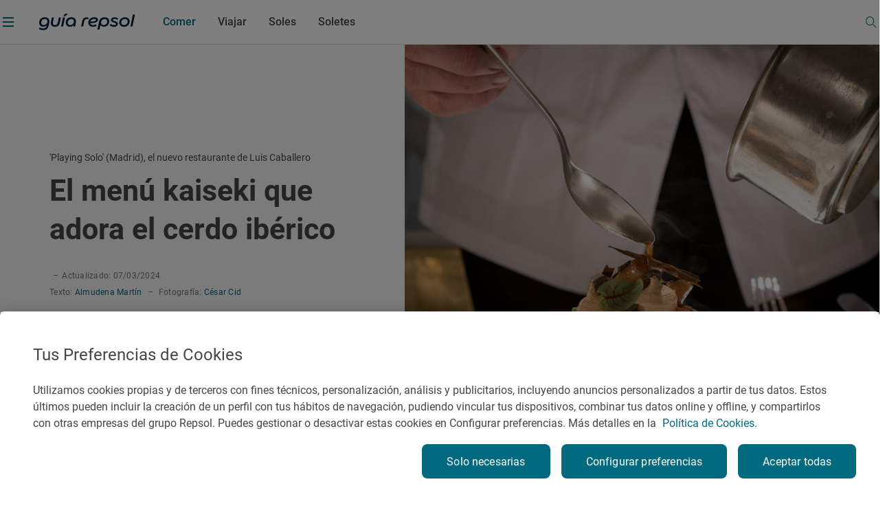

--- FILE ---
content_type: text/html;charset=utf-8
request_url: https://www.guiarepsol.com/es/comer/nuestros-favoritos/restaurante-playing-solo-madrid/
body_size: 51127
content:

<!DOCTYPE HTML>
<html lang="es-ES">
    <head>
    <script defer="defer" type="text/javascript" src="https://rum.hlx.page/.rum/@adobe/helix-rum-js@%5E2/dist/rum-standalone.js" data-routing="env=prod,tier=publish,ams=Repsol S.A."></script>
<script> dataLayer = (typeof dataLayer !== 'undefined') ? dataLayer : [];</script>
    
    
    
    
    <meta charset="UTF-8"/>

    <title>&#39;Playing Solo&#39; (Madrid), el nuevo restaurante de Luis Caballero | Guía Repsol</title>
    
    

    

    
        
        <script type="application/ld+json">
            {
                "@context": "http://schema.org",
                "@type": "Article",
                "author":[{"@type":"Person","name":"Almudena Martín","url":"https://www.guiarepsol.com/es/autores/almudena-martin/"},{"@type":"Person","name":"César Cid","jobTitle":"Photographer","url":"https://www.guiarepsol.com/es/autores/cesar-cid/"}],
            "publisher": {
            "@type": "Organization",
            "name": "Guía Repsol",
            "url": "https://www.guiarepsol.com",
            "sameAs":["https://www.facebook.com/guiarepsol/", "https://www.instagram.com/guiarepsol/", "https://www.twitter.com/guiarepsol", "https://www.youtube.com/c/GuiaRepsol"],
            "logo": {
            "@type": "ImageObject",
            "url": "https://s3-eu-west-1.amazonaws.com/gr-cms/static/img/logo.png"
            }
            },
            "mainEntityOfPage": {
            "@type": "WebPage",
            "@id": "https://www.guiarepsol.com/es/comer/nuestros-favoritos/restaurante-playing-solo-madrid/"
            },
            "headline": "'Playing Solo' (Madrid), el nuevo restaurante de Luis Caballero",
            "alternativeHeadline": "El menú kaiseki que adora el cerdo ibérico",
            "articleSection": "comer",
            "description": "'Playing Solo' (Un Sol Guía Repsol 2024) es el proyecto personal de Luis Caballero, un restaurante que integra cocina y sala en un mismo espacio ante una barra de ocho comensales donde el chef madrileño propone un menú kaiseki que cruza fronteras. Francia, México, Japón, Dinamarca y España se mezclan en el plato de una forma sorprendente.",
            "image":{"@type":"ImageObject","url":"https://www.guiarepsol.com/content/dam/repsol-guia/contenidos-imagenes/comer/nuestros-favoritos/restaurante-playing-solo-(madrid)/07.PlayingSolo.jpg"},
            "datePublished": "2024-12-13T18:45:29.009Z",
            "dateModified": "2024-03-07T11:42:06.418Z"
            }
        </script>
    
    
    
    <script type="application/ld+json">{"@context":"https://schema.org","@type":"ItemList","itemListElement":[]}</script>

    
    <meta http-equiv="Content-Language" content="es"/>
    <meta name="contentType"/>
    
    <meta name="tags"/>
    <meta name="date" content="2024-12-13"/>
    <meta property="og:title" content="&#39;Playing Solo&#39; (Madrid), el nuevo restaurante de Luis Caballero"/>
    <meta name="twitter:card" content="summary"/>
    <meta name="twitter:title" content="&#39;Playing Solo&#39; (Madrid), el nuevo restaurante de Luis Caballero"/>
    <meta name="twitter:description" content="&#39;Playing Solo&#39; es el proyecto personal de Luis Caballero, un restaurante que integra cocina y sala en un mismo espacio ante una barra de ocho comensales donde el chef madrileño propone un menú kaiseki que cruza fronteras. Francia, México, Japón, Dinamarca y España se mezclan en el plato de una forma sorprendente."/>
    <meta name="twitter:image" content="https://www.guiarepsol.com/content/dam/repsol-guia/contenidos-imagenes/comer/nuestros-favoritos/restaurante-playing-solo-(madrid)/07.PlayingSolo.jpg"/>
    <meta property="og:url" content="https://www.guiarepsol.com/es/comer/nuestros-favoritos/restaurante-playing-solo-madrid/"/>
    <meta property="og:description" content="&#39;Playing Solo&#39; es el proyecto personal de Luis Caballero, un restaurante que integra cocina y sala en un mismo espacio ante una barra de ocho comensales donde el chef madrileño propone un menú kaiseki que cruza fronteras. Francia, México, Japón, Dinamarca y España se mezclan en el plato de una forma sorprendente."/>
    <meta property="og:image" content="https://www.guiarepsol.com/content/dam/repsol-guia/contenidos-imagenes/comer/nuestros-favoritos/restaurante-playing-solo-(madrid)/07.PlayingSolo.jpg"/>
    <meta property="og:image:width" content="400"/>
    <meta property="og:image:height" content="267"/>
    <meta property="og:image:alt" content="8/2/2023. Madrid. Restaurante Playing Solo. Redactora: Almudena Martín. Savarin: Parfait de foie grass, chalota glaseada, cenizas de puerro, trufa melanosporum. Foto de César Cid."/>
    <meta property="og:type" content="Website"/>
    <meta property="og:site_name" content="REPSOL"/>
    <meta property="fb:app_id" content="171998672850722"/>
    <meta name="twitter:site" content="@Repsol"/>
    
        <meta property="article:published_time" content="2024-12-13T18:45:29Z"/>
        <meta property="article:modified_time" content="2024-03-07T11:42:06Z"/>
        
    
    <meta name="description" content="&#39;Playing Solo&#39; es el proyecto personal de Luis Caballero, un restaurante que integra cocina y sala en un mismo espacio ante una barra de ocho comensales donde el chef madrileño propone un menú kaiseki que cruza fronteras. Francia, México, Japón, Dinamarca y España se mezclan en el plato de una forma sorprendente."/>
    <meta name="referrer" content="always"/>
    <meta name="portal" content="guia_repsol"/>

    
        <meta name="robots" content="index, follow, max-image-preview:large"/>
    
    

    <meta name="template" content="page-report-article"/>
    <meta name="viewport" content="width=device-width, initial-scale=1"/>
    <link rel="canonical" href="https://www.guiarepsol.com/es/comer/nuestros-favoritos/restaurante-playing-solo-madrid/"/>
    

    <link rel="icon" type="image/png" href="/content/dam/repsol-guia/guia-images/iconos/favicon.ico"/>

    
<link rel="stylesheet" href="/etc.clientlibs/repsol-guia/clientlibs/clientlib-base.min.e743892d1f84e2d8694f28aa4547f214.css" type="text/css">




    
<script src="/etc.clientlibs/clientlibs/granite/jquery.min.1fc733054ddb2e2fcd4a0f763671047b.js"></script>
<script src="/etc.clientlibs/clientlibs/granite/utils.min.15b6fc27cccbddb5fb7b88a7c6a2c7e4.js"></script>
<script src="/etc.clientlibs/clientlibs/granite/jquery/granite.min.ed0d934d509c9dab702088c125c92b4f.js"></script>





    
    
    

    

    
    
<script src="/etc.clientlibs/repsol-guia/clientlibs/clientlib-dependencies.min.d41d8cd98f00b204e9800998ecf8427e.js"></script>



    
    
<link rel="stylesheet" href="/etc.clientlibs/repsol-guia/clientlibs/clientlib-dependencies.min.d41d8cd98f00b204e9800998ecf8427e.css" type="text/css">
<link rel="stylesheet" href="/etc.clientlibs/repsol-guia/clientlibs/clientlib-site.min.babbd30c15b302457eb5562063bece27.css" type="text/css">



    

    

    
    
    
        <meta name="google-site-verification" content="TzbzrnneFvV545Ayw14cgdp6nBFZd-Tg3nLSra7eiMw"/>
    

    
        
    
<script src="/etc.clientlibs/repsol-catalog/clientlibs/clientlib-components/clientlib-internalnetwork.min.e713f8695ac4900bf98062041adb19d0.js"></script>



        
    
<script src="/etc.clientlibs/repsol-guia/clientlibs/clientlib-analytics.min.bbe9d67643ae47d1d3a1560cca3420f6.js"></script>



    

    <script>
        var datePagePublic = "13-12-2024 18:45";
        var datePageCreate = "12-02-2023 11:33";
        dataLayer = (typeof dataLayer !== 'undefined') ? dataLayer : [];
        Repsol.AnalyticsRomProd.pageLoadRom();
    </script>
    
        
    <!-- Google Tag Manager -->
<script data-cookieconsent="ignore">(function (w, d, s, l, i) { w[l] = w[l] || []; w[l].push({ 'gtm.start': new Date().getTime(), event: 'gtm.js' });
var f = d.getElementsByTagName(s)[0], j = d.createElement(s), dl = l != 'dataLayer' ? '&l=' + l : ''; j.setAttributeNode(d.createAttribute('data-ot-ignore'));
j.async = true;j.src = 'https://www.googletagmanager.com/gtm.js?id=' + i + dl;
f.parentNode.insertBefore(j, f); })(window, document, 'script', 'dataLayer','GTM-TF75NWP');</script>
<!-- End Google Tag Manager -->

<script src="https://assets.adobedtm.com/0c9c04e10f84/cf633eb48e71/launch-97b89e407354.min.js" async></script>
    
    

    
</head>
    <body class="page-report-article page basicpage" id="page-report-article-f69c2af9e9" data-cmp-data-layer-enabled>
        <script>
          window.adobeDataLayer = window.adobeDataLayer || [];
          adobeDataLayer.push({
              page: JSON.parse("{\x22page\u002Dreport\u002Darticle\u002Df69c2af9e9\x22:{\x22@type\x22:\x22repsol\u002Dguia\/components\/structure\/page\u002Dreport\u002Darticle\x22,\x22repo:modifyDate\x22:\x222024\u002D03\u002D07T11:42:06Z\x22,\x22dc:title\x22:\x22Restaurante Playing Solo (Madrid)\x22,\x22xdm:template\x22:\x22\/conf\/repsol\u002Dguia\/settings\/wcm\/templates\/page\u002Dreport\u002Darticle\x22,\x22xdm:language\x22:\x22es\u002DES\x22,\x22xdm:tags\x22:[],\x22repo:path\x22:\x22\/content\/repsol\u002Dguia\/es\/home\/comer\/nuestros\u002Dfavoritos\/restaurante\u002Dplaying\u002Dsolo\u002Dmadrid.html\x22}}"),
              event:'cmp:show',
              eventInfo: {
                  path: 'page.page\u002Dreport\u002Darticle\u002Df69c2af9e9'
              }
          });
        </script>
        
        
            




            



            


    
<script src="/etc.clientlibs/repsol-guia/clientlibs/clientlib-antiflickering.min.d6039c343473a7f43e590187ed565761.js"></script>





    
    <!-- Google Tag Manager (noscript) -->
<noscript><iframe src="https://www.googletagmanager.com/ns.html?id=GTM-TF75NWP"
height="0" width="0" style="display:none;visibility:hidden"></iframe></noscript>
<!-- End Google Tag Manager (noscript) -->
    

<div></div>

<script>
  if(!document.location.pathname.startsWith("/es/buscador")){
  var gApiKey = "AIzaSyBGEFrrBojzwwP_m-AJFRJH9QCLEXCBmQI";
  if (typeof google === 'object' && typeof google.maps === 'object') {} else {
      $.getScript('https://maps.googleapis.com/maps/api/js?key=' + gApiKey + '&language=es', function () {});
  }
  }
</script>
  <div class="rp-guia-container">

    
    
    
    <div id="container-f3efdcdea0" class="cmp-container">
        
        <div class="header-xf experiencefragment">
	<div class="no-author">
		<div class="cmp-experiencefragment cmp-experiencefragment--"><div class="xfpage page basicpage">


    
    <div id="container-dfd732f3ac" class="cmp-container">
        


<div class="aem-Grid aem-Grid--12 aem-Grid--default--12 ">
    
    <div class="header aem-GridColumn aem-GridColumn--default--12">




	
    
<link rel="stylesheet" href="/etc.clientlibs/repsol-guia/components/content/header/v1/header/clientlib-header.min.864cf081740c8fe8ffcfb637dc7840c4.css" type="text/css">










<header class="header-guia header-guia-component scroll-top backgroundWhite " data-component-name="Header" data-menu-name="Menu principal">
	<div class="border-header">
		
		<div class="upper-banner">
			

    
    
<link rel="stylesheet" href="/etc.clientlibs/repsol-guia/components/content/upper-banner/clientlib-upper-banner.min.027e13879e8608103e56a3e8a8fbf9f5.css" type="text/css">








<section class="upper-banner-component backgroundBlue" data-component-name="Upper Banner" data-content-name="Guía Repsol App">
    
    <span class="icon-rp icon-rp-Cross" aria-label="Cerrar modal"></span>
    
    <picture class="upper-banner__image">
        <img src="/content/dam/repsol-guia/guia-images/logos/Guia_Repsol_app.svg" alt="Logo Guía Repsol App" title="Guía Repsol App, tu compañera de ruta"/>
    </picture>

    <a class="upper-banner__info" href="https://guiarepsol.onelink.me/sDmk/pww0w2yi" target="_blank" title="Guía Repsol App">
        <div class="upper-banner__info__text">
            <span class="upper-banner__info__title rp-body-14">Guía Repsol App</span>
            <span class="upper-banner__info__pretitle rp-body-12">Tu compañera de ruta</span>
        </div>
        <button class="rp-btn-guia rp-btn-small rp-btn-white rp-link">
            
            Descargar
        </button>
    </a>
</section>



    
    
<script src="/etc.clientlibs/repsol-guia/components/content/upper-banner/clientlib-upper-banner.min.b826c94e6a6ab3ac1319852c31769c24.js"></script>




		</div>

		<div class="container-fluid-12-columns block-header-guia">
			<div class="block-content">

				
				<div class="col-left ">
					<span class="hamburgerIcon" data-el-type="button" data-el-description="open_hamburger" data-title="Abrir menú lateral">
						<span>
							<span class="menu__line menu1"></span>
							<span class="menu__line menu2"></span>
							<span class="menu__line menu3"></span>
						</span>
					</span>
					<div class="block-img">
						
						<div class="img-color">
							
<a class="rp-logo" href="https://www.guiarepsol.com/">
	
    
    <picture>
        <img src="/content/dam/repsol-guia/guia-images/logos/Guia_Repsol.svg" alt="Guía Repsol - Inicio" title="Guía Repsol - Inicio" class=" none"/>
    </picture>

</a>

    

						</div>
					</div>
				</div>

				
				<div class="col-right ">
					<span class="header-search-button menuSearch icon icon-rp-Search"></span>
					<div class="rp-btn-guia-secondary " id="userDataPages"></div>
				</div>

				
				
					<nav class="navigation-block">

    

    
    
    
    
    
    
    
        
    

    
    
        
            
            
            
                
                
                    <a href="/es/comer/" class="navigation__link rp-title-02 active" data-name="Comer">Comer</a>
                    
                
            
        
    
        
            
            
            
                
                
                    <a href="/es/viajar/" class="navigation__link rp-title-02 " data-name="Viajar">Viajar</a>
                    
                
            
        
    
        
            
            
            
                
                
                    <a href="/es/comer/soles-repsol/" class="navigation__link rp-title-02 " data-name="Soles">Soles</a>
                    
                
            
        
    
        
            
            
            
                
                
                    <a href="/es/soletes/" class="navigation__link rp-title-02 " data-name="Soletes">Soletes</a>
                    
                
            
        
    
    
    
    
    
</nav>


    <script type='application/ld+json'> {"@context":"https://schema.org", "@type":"BreadcrumbList", "itemListElement": [{"@type": "ListItem", "position": 1, "name": "Home", "item": "https://www.guiarepsol.com//"},{"@type": "ListItem", "position": 2, "name": "Comer", "item": "https://www.guiarepsol.com/es/comer/"},{"@type": "ListItem", "position": 3, "name": "Nuestros favoritos", "item": "https://www.guiarepsol.com/es/comer/nuestros-favoritos/"},{"@type": "ListItem", "position": 4, "name": "Restaurante Playing Solo (Madrid)", "item": "https://www.guiarepsol.com/es/comer/nuestros-favoritos/restaurante-playing-solo-madrid/"}]}</script>



    

				

				
				

				<div class="section-search header-search">
					



    
    
<link rel="stylesheet" href="/etc.clientlibs/repsol-guia/components/content/search/general-search/v1/general-search/clientlib-general-search.min.2863e00f6a1134b67919b0998dc30502.css" type="text/css">








<div class="general-search__overlay "></div>

    <section class="general-search-component general-search " data-endpoint="https://guia-app-api.cloudapp.repsol.com/search" data-component-name="buscador general">    
        
    
    <header class="general-search__header container-fluid-12-columns ">
        
        <div class="general-search__menu">
            <span class="hamburgerIcon">
                <span>
                    <span class="menu__line menu1"></span>
                    <span class="menu__line menu2"></span>
                    <span class="menu__line menu3"></span>
                </span>
            </span>
            <div class="header-layer-logo black">
                
<a class="rp-logo" href="https://www.guiarepsol.com/">
	
    
    <picture>
        <img src="/content/dam/repsol-guia/guia-images/logos/Guia_Repsol.svg" alt="Guía Repsol - Inicio" title="Guía Repsol - Inicio" class=" none"/>
    </picture>

</a>

    

            </div>
        </div>
        <form class="general-search__form">
            <div class="general-search__form__group">
                <label for="general-search"></label>
                <input class="general-search__form__input input-search rp-body-16" type="text" autocomplete="off" name="general-search" placeholder="¿Qué estás buscando?"/>
                <span class="icon-rp icon-rp-Cross icon-rp-Cross--hide"></span>
                <span class="icon-rp icon-rp-Search rp-btn-guia rp-btn-secondary"></span>
            </div>
        </form>
        <button class="general-search__cta--close rp-link">Cerrar</button>
    </header>


    
    <main class="general-search__main">
            
        <div class="general-search__result__group general-search__initial-results">
            
            
            <div class="container-4-columns initial-results__geolocation geolocation"> 
                <span class="icon-rp icon-rp-Geolocation"></span>
                <span class="text-geo rp-body-16">Buscar cerca de mi</span>
                <span class="text-error rp-caption">No se ha encontrado</span>
            </div>

            
            <div class="container-4-columns initial-results__historical">
                <div class="recently-results__header">
                    <span class="recently-results__title rp-body-14">Vistos recientemente</span>
                    <span class="recently-results__delete rp-caption">Borrar todo</span>
                </div>
                
                <ul class="recently-results__list"></ul>
            </div>
            
            <span class="border-line"></span>

            
            <div class="container-fluid-12-columns initial-results-most-visited">
                
                

                    
                    

                    <div class="most-visited__group">
                        <p class="rp-title-02">Establecimientos gastrónomicos más buscados</p>
                        <div class="group__cards">

                            
                            

                            <div class="card" data-type-analytic="restaurante" data-raiting-analytic="R" data-title-analytic="Ibidem" data-address-analytic="Barrio Zoña 1, 39193 Arnuero, Cantabria">

                                <a href="/es/fichas/restaurante/ibidem-327323/" target="_self" class="card__content" title="Ibidem">
                                    
                                    
                                    
                                    
                                    
                                    
                                        
    
    <picture>
        <source media="(min-width: 1024px)" srcset="/content/dam/repsol-guia/guia-cf/restaurante/imagenes/media-filer_public-a2-b5-a2b59657-f87b-4c3b-9f54-fa3e3d33484c-d61097a868aa45288178bcd25473ca4a.jpeg.transform/rp-rendition-lg/image.jpeg"/>
        <img src="/content/dam/repsol-guia/guia-cf/restaurante/imagenes/media-filer_public-a2-b5-a2b59657-f87b-4c3b-9f54-fa3e3d33484c-d61097a868aa45288178bcd25473ca4a.jpeg.transform/rp-rendition-md/image.jpeg" alt="Ibidem" title="Ibidem" class=" " loading="lazy"/>
    </picture>

                                    

                                    
                                    <div class="info-card-content">
                                        <span class="title rp-body-16">Ibidem</span>
                                        <div class="location rp-body-12">
                                            <span>Restaurante</span>
                                            <span> · Arnuero, Cantabria, España</span>
                                        </div>
                                        <div class="info__category">
                                            <span class="icon-rp icon-rp-recomendado"></span>
                                            <span class="rp-body-12">
                                                Recomendado
                                                
                                            </span>
                                        </div>
                                    </div>
                                </a>
                            </div>
                        

                            
                            

                            <div class="card" data-type-analytic="restaurante" data-raiting-analytic="R" data-title-analytic="O Muiño das Lousas" data-address-analytic="Rua dos muiños, S/N, 32500 O Carballiño, Ourense">

                                <a href="/es/fichas/restaurante/o-muino-das-lousas-331455/" target="_self" class="card__content" title="O Muiño das Lousas">
                                    
                                    
                                    
                                    
                                    
                                    
                                        
    
    <picture>
        <source media="(min-width: 1024px)" srcset="/content/dam/repsol-guia/guia-cf/restaurante/imagenes/media-filer_public-20-2b-202bcd2e-825e-4149-be57-87bbe482c145-8655-muino-das-lousas-712dc3a83955493bad2cb8ac8810328b.jpeg.transform/rp-rendition-lg/image.jpeg"/>
        <img src="/content/dam/repsol-guia/guia-cf/restaurante/imagenes/media-filer_public-20-2b-202bcd2e-825e-4149-be57-87bbe482c145-8655-muino-das-lousas-712dc3a83955493bad2cb8ac8810328b.jpeg.transform/rp-rendition-md/image.jpeg" alt="O Muiño das Lousas" title="O Muiño das Lousas" class=" " loading="lazy"/>
    </picture>

                                    

                                    
                                    <div class="info-card-content">
                                        <span class="title rp-body-16">O Muiño das Lousas</span>
                                        <div class="location rp-body-12">
                                            <span>Restaurante</span>
                                            <span> · O Carballiño, Ourense/Orense, España</span>
                                        </div>
                                        <div class="info__category">
                                            <span class="icon-rp icon-rp-recomendado"></span>
                                            <span class="rp-body-12">
                                                Recomendado
                                                
                                            </span>
                                        </div>
                                    </div>
                                </a>
                            </div>
                        

                            
                            

                            <div class="card" data-type-analytic="restaurante" data-raiting-analytic="1" data-title-analytic="Raíces" data-address-analytic="Ronda del Cañillo, 3, 45600, Talavera de la reina (Toledo)">

                                <a href="/es/fichas/restaurante/raices-115944/" target="_self" class="card__content" title="Raíces">
                                    
                                    
                                    
                                    
                                    
                                    
                                        
    
    <picture>
        <source media="(min-width: 1024px)" srcset="/content/dam/repsol-guia/guia-cf/restaurante/imagenes/media-filer_public-fa-5d-fa5d36e9-7ac3-45fa-8d06-46116fa221f9-raices_445s.jpg.transform/rp-rendition-lg/image.jpg"/>
        <img src="/content/dam/repsol-guia/guia-cf/restaurante/imagenes/media-filer_public-fa-5d-fa5d36e9-7ac3-45fa-8d06-46116fa221f9-raices_445s.jpg.transform/rp-rendition-md/image.jpg" alt="Raíces" title="Raíces" class=" " loading="lazy"/>
    </picture>

                                    

                                    
                                    <div class="info-card-content">
                                        <span class="title rp-body-16">Raíces</span>
                                        <div class="location rp-body-12">
                                            <span>Restaurante</span>
                                            <span> · Talavera de la Reina, Toledo, España</span>
                                        </div>
                                        <div class="info__category">
                                            <span class="icon-rp icon-rp-sol-1"></span>
                                            <span class="rp-body-12">
                                                1 Sol
                                                
                                            </span>
                                        </div>
                                    </div>
                                </a>
                            </div>
                        </div>
                    </div>
                

                    
                    

                    <div class="most-visited__group">
                        <p class="rp-title-02">Lugares de interés más visitados</p>
                        <div class="group__cards">

                            
                            

                            <div class="card">

                                <a href="/es/fichas/fiesta/festival-vina-rock-13550/" target="_self" class="card__content" title="Festival Viña Rock">
                                    
                                    
                                    
                                    <div class="card__placeholder">
                                        <span class="icon__placeholder FIESTA"></span>
                                    </div>
                                    
                                    

                                    
                                    <div class="info-card-content">
                                        <span class="title rp-body-16">Festival Viña Rock</span>
                                        <div class="location rp-body-12">
                                            <span>Fiesta</span>
                                            <span> · Villarrobledo, Albacete, España</span>
                                        </div>
                                        
                                    </div>
                                </a>
                            </div>
                        

                            
                            

                            <div class="card">

                                <a href="/es/fichas/fiesta/fiesta-mayor-de-roser-de-mayo-en-cerdanyola-del-valles-182873/" target="_self" class="card__content" title="Fiesta Mayor de Roser de Mayo en Cerdanyola del Vallès">
                                    
                                    
                                    
                                    <div class="card__placeholder">
                                        <span class="icon__placeholder FIESTA"></span>
                                    </div>
                                    
                                    

                                    
                                    <div class="info-card-content">
                                        <span class="title rp-body-16">Fiesta Mayor de Roser de Mayo en Cerdanyola del Vallès</span>
                                        <div class="location rp-body-12">
                                            <span>Fiesta</span>
                                            <span> · Cerdanyola del Vallès, Barcelona, España</span>
                                        </div>
                                        
                                    </div>
                                </a>
                            </div>
                        

                            
                            

                            <div class="card">

                                <a href="/es/fichas/fiesta/romeria-de-la-virgen-de-la-jara-en-ibahernando-183763/" target="_self" class="card__content" title="Romería de la Virgen de La Jara en Ibahernando">
                                    
                                    
                                    
                                    <div class="card__placeholder">
                                        <span class="icon__placeholder FIESTA"></span>
                                    </div>
                                    
                                    

                                    
                                    <div class="info-card-content">
                                        <span class="title rp-body-16">Romería de la Virgen de La Jara en Ibahernando</span>
                                        <div class="location rp-body-12">
                                            <span>Fiesta</span>
                                            <span> · Ibahernando, Cáceres, España</span>
                                        </div>
                                        
                                    </div>
                                </a>
                            </div>
                        </div>
                    </div>
                

                    
                    

                    <div class="most-visited__group">
                        <p class="rp-title-02">Reportajes más vistos</p>
                        <div class="group__cards">

                            
                            

                            <div class="card">

                                <a href="/es/soletes/donde-comer-barato-cerca-del-retiro/" target="_self" class="card__content" title="Soletes para celebrar la Feria del libro a cualquier hora del día">
                                    
                                    
                                    
                                    
                                    
                                    
                                        
    
    <picture>
        <source media="(min-width: 1024px)" srcset="/content/dam/repsol-guia/contenidos-imagenes/soletes/soletes-cerca-del-retiro-(madrid)/ferialibro.jpg.transform/rp-rendition-lg/image.jpg"/>
        <img src="/content/dam/repsol-guia/contenidos-imagenes/soletes/soletes-cerca-del-retiro-(madrid)/ferialibro.jpg.transform/rp-rendition-md/image.jpg" alt="Soletes para celebrar la Feria del libro a cualquier hora del día" title="Soletes para celebrar la Feria del libro a cualquier hora del día" class=" " loading="lazy"/>
    </picture>

                                    

                                    
                                    <div class="info-card-content">
                                        <span class="title rp-body-16">Soletes para celebrar la Feria del libro a cualquier hora del día</span>
                                        <div class="location rp-body-12">
                                            <span>Reportaje de viaje</span>
                                            
                                        </div>
                                        
                                    </div>
                                </a>
                            </div>
                        

                            
                            

                            <div class="card">

                                <a href="/es/viajar/vamos-de-excursion/100-km-escapadas-cerca-cordoba/" target="_self" class="card__content" title="En busca del encanto rural de Córdoba">
                                    
                                    
                                    
                                    
                                    
                                    
                                        
    
    <picture>
        <source media="(min-width: 1024px)" srcset="/content/dam/repsol-guia/contenidos-imagenes/viajar/vamos-de-excursion/100-km-escapadas-cerca-cordoba/gr-cms-media-featured_images-none-cdd347df-8f62-4342-9c57-1c5dbc4fd53a-iznajar-169.jpg.transform/rp-rendition-lg/image.jpg"/>
        <img src="/content/dam/repsol-guia/contenidos-imagenes/viajar/vamos-de-excursion/100-km-escapadas-cerca-cordoba/gr-cms-media-featured_images-none-cdd347df-8f62-4342-9c57-1c5dbc4fd53a-iznajar-169.jpg.transform/rp-rendition-md/image.jpg" alt="En busca del encanto rural de Córdoba" title="En busca del encanto rural de Córdoba" class=" " loading="lazy"/>
    </picture>

                                    

                                    
                                    <div class="info-card-content">
                                        <span class="title rp-body-16">En busca del encanto rural de Córdoba</span>
                                        <div class="location rp-body-12">
                                            <span>Reportaje de viaje</span>
                                            
                                        </div>
                                        
                                    </div>
                                </a>
                            </div>
                        

                            
                            

                            <div class="card">

                                <a href="/es/soletes/restaurantes-en-a5-solete-donde-parar-comer/" target="_self" class="card__content" title="El gusto de la autovía que te lleva a Portugal">
                                    
                                    
                                    
                                    
                                    
                                    
                                        
    
    <picture>
        <source media="(min-width: 1024px)" srcset="/content/dam/repsol-guia/contenidos-imagenes/soletes/restaurantes-en-a5-solete-donde-parar-comer/daviro_ensaladaroast.jpeg.transform/rp-rendition-lg/image.jpeg"/>
        <img src="/content/dam/repsol-guia/contenidos-imagenes/soletes/restaurantes-en-a5-solete-donde-parar-comer/daviro_ensaladaroast.jpeg.transform/rp-rendition-md/image.jpeg" alt="El gusto de la autovía que te lleva a Portugal" title="El gusto de la autovía que te lleva a Portugal" class=" " loading="lazy"/>
    </picture>

                                    

                                    
                                    <div class="info-card-content">
                                        <span class="title rp-body-16">El gusto de la autovía que te lleva a Portugal</span>
                                        <div class="location rp-body-12">
                                            <span>Reportaje de viaje</span>
                                            
                                        </div>
                                        
                                    </div>
                                </a>
                            </div>
                        </div>
                    </div>
                
            </div>
        </div>

         
        <div class="container-4-columns general-search__result__group general-search__predictive-results"> 
            

            
            <div class="predictive-results--empty">
                <span class="not-found__image"></span>
                <p class="rp-body-16 rp-body-semibold not-found__text">Lo sentimos, no hay resultados para tu búsqueda. ¡Prueba otra vez!</p>
            </div> 
        </div>

    </main>

</section>


    
    
<script src="/etc.clientlibs/repsol-guia/components/content/search/general-search/v1/general-search/clientlib-general-search.min.6d251a64ec62e8863253a85ad46a6371.js"></script>




				</div>
				
			</div>
		</div>
	</div>

	
	<div class="header__submenu">
		

<div class="submenu-component" data-fixed="false" data-default="false">
	<span class="component-name" style="font-weight: bold; display: none;">Componente: SUBMENÚ V2</span>
	<span class="component-info" style="color:red; display: none;">Tamaño de submenús: 0</span>

	
</div>

<!-- Clientlibs -->

	
    
<link rel="stylesheet" href="/etc.clientlibs/repsol-guia/components/content/secciones/section-submenu-v2/clientlib-section-submenu-v2.min.15f8f279de2bdfb091fddb495f9aa21d.css" type="text/css">



	
    
<script src="/etc.clientlibs/repsol-guia/components/content/secciones/section-submenu-v2/clientlib-section-submenu-v2.min.3415661772957dbfe772a4aa6dee5ff8.js"></script>





	</div>
</header>


<div class="menu-guia-veil"></div>

<div class="menu-guia menu-guia-component menu-guia--hide" data-component-name="Menú" data-menu-name="Menú lateral" style="opacity:0">
	<div class="logo-close">
		
<a class="rp-logo" href="https://www.guiarepsol.com/">
	
    
    <picture>
        <img src="/content/dam/repsol-guia/guia-images/logos/Guia_Repsol_blanco.svg" alt="Guía Repsol - Inicio" title="Guía Repsol - Inicio" class=" none"/>
    </picture>

</a>

    

		<a href="#" class="btn close" data-el-type="button" data-el-description="Close" data-title="Cerrar menú lateral">
			<span class="span1">
				<span class="s2"></span>
			</span>
			<span class="span2">
				<span class="s3"></span>
			</span>
		</a>
	</div>
	



<script type="text/javascript" lang="javascript" src="https://cdns.eu1.gigya.com/js/gigya.js?apikey=3_9Men0yMx-gfTD_eF2lfQ6Kb3Q4Gt1JC5TZTKIsOZ2snCsLW6F-m3_QMr84f-lX-7"></script>
<div id="gigyaid" data-gigya-apikey="3_9Men0yMx-gfTD_eF2lfQ6Kb3Q4Gt1JC5TZTKIsOZ2snCsLW6F-m3_QMr84f-lX-7"></div>

    
    
<script src="/etc.clientlibs/repsol-guia/components/content/gigyass/v1/gigyass/clientlib-gigyass.min.c2610759ba71f12474dc377e478c0b4f.js"></script>









<nav class="navBox menu-navigation-block" data-component-name="Menú" data-menu-name="Menú lateral">
    <div class="navparent block-1" data-current-path="/content/repsol-guia/es/home/comer/nuestros-favoritos/restaurante-playing-solo-madrid">
        <div class="list-1">

            

            <a href="/es/comer/" class="item-1" id="navigation-ec9259eab1-item-0c22bbc80b" data-name="comer">
                    <span class="rp-subheadline item--active  item-text">
                        Comer
                    </span>
                <span class="icon icon-rp-Arrow_right"></span>
            </a>
<a href="/es/viajar/" class="item-1" id="navigation-ec9259eab1-item-9c6bc1443f" data-name="viajar">
                    <span class="rp-subheadline item--active  item-text">
                        Viajar
                    </span>
                <span class="icon icon-rp-Arrow_right"></span>
            </a>
<a href="/es/comer/soles-repsol/" class="item-1" id="navigation-ec9259eab1-item-a69cd87601" data-name="soles-repsol">
                    <span class="rp-subheadline item--active  item-text">
                        Soles
                    </span>
                <span class="icon icon-rp-Arrow_right"></span>
            </a>
<a href="/es/soletes/" class="item-1" id="navigation-ec9259eab1-item-0954a5f501" data-name="soletes">
                    <span class="rp-subheadline item--active  item-text">
                        Soletes
                    </span>
                <span class="icon icon-rp-Arrow_right"></span>
            </a>


             
            <div class="menu-burger-image--container" data-id="home" data-name="home">
                <img src="/content/dam/repsol-guia/contenidos-imagenes/home/landing/Home.jpg" class="menu-burger-image" loading="lazy"/>
            </div>
             
            
                
                    <div class="menu-burger-image--container" data-id="navigation-ec9259eab1-item-0c22bbc80b" data-name="comer">
                        <img src="/content/dam/repsol-guia/contenidos-imagenes/comer/landing/Comer_02.jpg" class="menu-burger-image" loading="lazy"/>
                    </div>
                
            
                
                    <div class="menu-burger-image--container" data-id="navigation-ec9259eab1-item-9c6bc1443f" data-name="viajar">
                        <img src="/content/dam/repsol-guia/contenidos-imagenes/viajar/landing/Viajar_02.jpg" class="menu-burger-image" loading="lazy"/>
                    </div>
                
            
                
                    <div class="menu-burger-image--container" data-id="navigation-ec9259eab1-item-a69cd87601" data-name="soles-repsol">
                        <img src="/content/dam/repsol-guia/contenidos-imagenes/comer/landing/Comer_03.jpg" class="menu-burger-image" loading="lazy"/>
                    </div>
                
            
                
                    <div class="menu-burger-image--container" data-id="navigation-ec9259eab1-item-0954a5f501" data-name="soletes">
                        <img src="/content/dam/repsol-guia/contenidos-imagenes/home/landing/Foto%20Soletes.jpg" class="menu-burger-image" loading="lazy"/>
                    </div>
                
            
        </div>
        
        <div class="list-secondary-links">
            

    
    
<link rel="stylesheet" href="/etc.clientlibs/repsol-guia/components/utils/link-list/v1/link-list/clientlib-link-list.min.c6ba2c3da82eddcb28a2c7d3b0d00d69.css" type="text/css">






<div class="link-list">
    

    <ul class="list-reset-appearance link__list">
        <li class="link__list__item">

            <a class="rp-link" href="/es/sala-de-prensa/" target="_self" title="Sala de Prensa" data-title="Sala de Prensa">

                
                
                    
                    Sala de Prensa
                

                
                
            </a>
        </li>
    
        <li class="link__list__item">

            <a class="rp-link" href="/es/app/" target="_self" title="App Guía Repsol" data-title="App Guía Repsol">

                
                
                    
                    App Guía Repsol
                

                
                
            </a>
        </li>
    
        <li class="link__list__item">

            <a class="rp-link" href="/es/tienda-gourmet/" target="_self" title="Tienda Gourmet" data-title="Tienda Gourmet">

                
                
                    
                    Tienda Gourmet
                

                
                
            </a>
        </li>
    </ul>
</div>


    
    




    
            <div class="list-link-fixed">
                <div class="link-fixed--item link-fixed--search" data-el-description="menu-open_search">
                    <span class="icon-rp icon-rp-Search"></span>
                    <span class="rp-body-16">Buscar</span>
                </div>
                <div class="link-fixed--item link-fixed--newsletter" data-el-description="menu-open_newsletter">
                    <span class="icon-rp icon-rp-Mail"></span>
                    <span class="rp-body-16">Newsletter</span>
                </div>
                <div class="link-fixed--item link-fixed--login" data-link="/es/mi-perfil/ajustes-de-cuenta/" data-el-description="menu-open_login">
                    <span class="icon-rp icon-rp-User"></span>
                    <span class="rp-body-16 btn-burger-login"></span>
                </div>
            </div>
    
            <div class="list-rrss">
                

    
    






<div class="link-list">
    

    <ul class="list-reset-appearance link__list">
        <li class="link__list__item">

            <a class="rp-link" href="https://www.facebook.com/guiarepsol" target="_blank" title="Facebook" data-title="Facebook">

                
                

                
                
                    <picture>
                        <img src="/content/dam/repsol-guia/guia-images/iconos/icon-rp-Facebook.svg" alt="Facebook" loading="lazy"/>
                    </picture>
                
            </a>
        </li>
    
        <li class="link__list__item">

            <a class="rp-link" href="https://twitter.com/guiarepsol" target="_blank" title="X" data-title="X">

                
                

                
                
                    <picture>
                        <img src="/content/dam/repsol-guia/guia-images/iconos/icon-rp-X.svg" alt="X" loading="lazy"/>
                    </picture>
                
            </a>
        </li>
    
        <li class="link__list__item">

            <a class="rp-link" href="https://www.instagram.com/guiarepsol" target="_blank" title="Instagram" data-title="Instagram">

                
                

                
                
                    <picture>
                        <img src="/content/dam/repsol-guia/guia-images/iconos/icon-rp-Instagram.svg" alt="Instagram" loading="lazy"/>
                    </picture>
                
            </a>
        </li>
    
        <li class="link__list__item">

            <a class="rp-link" href="https://www.tiktok.com/@guiarepsol" target="_blank" title="TikTok" data-title="TikTok">

                
                

                
                
                    <picture>
                        <img src="/content/dam/repsol-guia/guia-images/iconos/icon-rp-Tik_Tok.svg" alt="TikTok" loading="lazy"/>
                    </picture>
                
            </a>
        </li>
    </ul>
</div>


    
    




            </div>
        </div>
    </div>
    <div class="navparent block-2 inlink">
        <div class="logo-close">
            <a href="#" class="menuBack"><span class="icon icon-rp-Arrow_left rp-body-16"></span>Atrás</a>
        </div>
        <div class="list-2">
            <div class="navigation-ec9259eab1-item-0c22bbc80b list-2--container">
                <a href="/es/comer/" class="prelink rp-title-01">Ver todo Comer
                    <span class="icon icon-rp-Arrow_right"></span>
                </a>
                <div>
                    <div id='navigation-ec9259eab1-item-21b5a1e613' class="item-2" data-root="/content/repsol-guia/es/home/comer/donde-comen-los-cocineros.html" data-loaded="false">
                        <a href="/es/comer/donde-comen-los-cocineros/" class="rp-body-16">Donde comen los cocineros</a>
                        <span class="icon icon-rp-Arrow_right"></span>
                    </div>
                
                    <div id='navigation-ec9259eab1-item-9669b4ec60' class="item-2" data-root="/content/repsol-guia/es/home/comer/nuestros-favoritos.html" data-loaded="false">
                        <a href="/es/comer/nuestros-favoritos/" class="rp-body-16">Nuestros favoritos</a>
                        <span class="icon icon-rp-Arrow_right"></span>
                    </div>
                
                    <div id='navigation-ec9259eab1-item-e2ee1a7436' class="item-2" data-root="/content/repsol-guia/es/home/comer/recetas.html" data-loaded="false">
                        <a href="/es/comer/recetas/" class="rp-body-16">Recetas</a>
                        <span class="icon icon-rp-Arrow_right"></span>
                    </div>
                
                    <div id='navigation-ec9259eab1-item-97386d37b8' class="item-2" data-root="/content/repsol-guia/es/home/comer/en-el-mercado.html" data-loaded="false">
                        <a href="/es/comer/en-el-mercado/" class="rp-body-16">En el mercado</a>
                        <span class="icon icon-rp-Arrow_right"></span>
                    </div>
                
                    <div id='navigation-ec9259eab1-item-5b9a7eeeaa' class="item-2" data-root="/content/repsol-guia/es/home/comer/de-tapeo.html" data-loaded="false">
                        <a href="/es/comer/de-tapeo/" class="rp-body-16">De tapeo</a>
                        <span class="icon icon-rp-Arrow_right"></span>
                    </div>
                
                    <div id='navigation-ec9259eab1-item-8d9b31cfe3' class="item-2" data-root="/content/repsol-guia/es/home/comer/vinos-y-bodegas.html" data-loaded="false">
                        <a href="/es/comer/vinos-y-bodegas/" class="rp-body-16">Vinos y Bodegas</a>
                        <span class="icon icon-rp-Arrow_right"></span>
                    </div>
                
                    <div id='navigation-ec9259eab1-item-975dd42dc2' class="item-2" data-root="/content/repsol-guia/es/home/comer/soles-repsol.html" data-loaded="false">
                        <a href="/es/comer/soles-repsol/" class="rp-body-16">Soles</a>
                        <span class="icon icon-rp-Arrow_right"></span>
                    </div>
                </div>
            </div>
        
            <div class="navigation-ec9259eab1-item-9c6bc1443f list-2--container">
                <a href="/es/viajar/" class="prelink rp-title-01">Ver todo Viajar
                    <span class="icon icon-rp-Arrow_right"></span>
                </a>
                <div>
                    <div id='navigation-ec9259eab1-item-4ac9b7ebea' class="item-2" data-root="/content/repsol-guia/es/home/viajar/vamos-de-excursion.html" data-loaded="false">
                        <a href="/es/viajar/vamos-de-excursion/" class="rp-body-16">Vamos de excursión</a>
                        <span class="icon icon-rp-Arrow_right"></span>
                    </div>
                
                    <div id='navigation-ec9259eab1-item-e786a16877' class="item-2" data-root="/content/repsol-guia/es/home/viajar/nos-gusta.html" data-loaded="false">
                        <a href="/es/viajar/nos-gusta/" class="rp-body-16">Nos gusta</a>
                        <span class="icon icon-rp-Arrow_right"></span>
                    </div>
                
                    <div id='navigation-ec9259eab1-item-f6c1dec18f' class="item-2" data-root="/content/repsol-guia/es/home/viajar/con-ninos.html" data-loaded="false">
                        <a href="/es/viajar/con-ninos/" class="rp-body-16">Con niños</a>
                        <span class="icon icon-rp-Arrow_right"></span>
                    </div>
                
                    <div id='navigation-ec9259eab1-item-7aabded767' class="item-2" data-root="/content/repsol-guia/es/home/viajar/con-mi-mascota.html" data-loaded="false">
                        <a href="/es/viajar/con-mi-mascota/" class="rp-body-16">Con mi mascota</a>
                        <span class="icon icon-rp-Arrow_right"></span>
                    </div>
                
                    <div id='navigation-ec9259eab1-item-a84f3e93f0' class="item-2" data-root="/content/repsol-guia/es/home/viajar/en-ruta-con.html" data-loaded="false">
                        <a href="/es/viajar/en-ruta-con/" class="rp-body-16">En ruta con...</a>
                        <span class="icon icon-rp-Arrow_right"></span>
                    </div>
                
                    <div id='navigation-ec9259eab1-item-527ace2f21' class="item-2" data-root="/content/repsol-guia/es/home/viajar/en-la-carretera.html" data-loaded="false">
                        <a href="/es/viajar/en-la-carretera/" class="rp-body-16">En la carretera</a>
                        <span class="icon icon-rp-Arrow_right"></span>
                    </div>
                
                    <div id='navigation-ec9259eab1-item-d44411e46f' class="item-2" data-root="/content/repsol-guia/es/home/viajar/ciudades-en-48-horas.html" data-loaded="false">
                        <a href="/es/viajar/ciudades-en-48-horas/" class="rp-body-16">Ciudades en 48 horas</a>
                        <span class="icon icon-rp-Arrow_right"></span>
                    </div>
                </div>
            </div>
        
            <div class="navigation-ec9259eab1-item-a69cd87601 list-2--container">
                <a href="/es/comer/soles-repsol/" class="prelink rp-title-01">Ver todo Soles
                    <span class="icon icon-rp-Arrow_right"></span>
                </a>
                <div>
                    <div id='navigation-ec9259eab1-item-a727fb021e' class="item-2" data-root="/content/repsol-guia/es/home/soles-repsol/cocineros-con-soles.html" data-loaded="false">
                        <a href="/es/soles-repsol/cocineros-con-soles/" class="rp-body-16">Cocineros con soles</a>
                        <span class="icon icon-rp-Arrow_right"></span>
                    </div>
                
                    <div id='navigation-ec9259eab1-item-e9029b6d49' class="item-2" data-root="/content/repsol-guia/es/home/comer/soles-repsol/ediciones-de-soles-guia-repsol.html" data-loaded="false">
                        <a href="/es/comer/soles-repsol/ediciones-de-soles-guia-repsol/" class="rp-body-16">Soles Guía Repsol</a>
                        <span class="icon icon-rp-Arrow_right"></span>
                    </div>
                
                    <div id='navigation-ec9259eab1-item-054a5b1154' class="item-2" data-root="/content/repsol-guia/es/home/soles-repsol/soles-2024.html" data-loaded="false">
                        <a href="/es/soles-repsol/soles-2024/" class="rp-body-16">Restaurantes con Soles Repsol 2024</a>
                        <span class="icon icon-rp-Arrow_right"></span>
                    </div>
                
                    <div id='navigation-ec9259eab1-item-b088f6abfb' class="item-2" data-root="/content/repsol-guia/es/home/soles-repsol/soles-2025.html" data-loaded="false">
                        <a href="/es/soles-repsol/soles-2025/" class="rp-body-16">Soles 2025</a>
                        <span class="icon icon-rp-Arrow_right"></span>
                    </div>
                </div>
            </div>
        
            <div class="navigation-ec9259eab1-item-0954a5f501 list-2--container">
                <a href="/es/soletes/" class="prelink rp-title-01">Ver todo Soletes
                    <span class="icon icon-rp-Arrow_right"></span>
                </a>
                <div>
                    <div id='navigation-ec9259eab1-item-9dad969031' class="item-2" data-root="/content/repsol-guia/es/home/soletes/chiringuitos.html" data-loaded="false">
                        <a href="/es/soletes/chiringuitos/" class="rp-body-16">Chiringuitos</a>
                        <span class="icon icon-rp-Arrow_right"></span>
                    </div>
                
                    <div id='navigation-ec9259eab1-item-edd01d415e' class="item-2" data-root="/content/repsol-guia/es/home/soletes/cafeterias.html" data-loaded="false">
                        <a href="/es/soletes/cafeterias/" class="rp-body-16">Cafeterías</a>
                        <span class="icon icon-rp-Arrow_right"></span>
                    </div>
                
                    <div id='navigation-ec9259eab1-item-ade17f283a' class="item-2" data-root="/content/repsol-guia/es/home/soletes/bares.html" data-loaded="false">
                        <a href="/es/soletes/bares/" class="rp-body-16">Bares</a>
                        <span class="icon icon-rp-Arrow_right"></span>
                    </div>
                
                    <div id='navigation-ec9259eab1-item-5c1f373fc9' class="item-2" data-root="/content/repsol-guia/es/home/soletes/vinotecas-y-bodegas.html" data-loaded="false">
                        <a href="/es/soletes/vinotecas-y-bodegas/" class="rp-body-16">Vinotecas y Bodegas</a>
                        <span class="icon icon-rp-Arrow_right"></span>
                    </div>
                
                    <div id='navigation-ec9259eab1-item-2c24c007ca' class="item-2" data-root="/content/repsol-guia/es/home/soletes/fast-food.html" data-loaded="false">
                        <a href="/es/soletes/fast-food/" class="rp-body-16">Fast food</a>
                        <span class="icon icon-rp-Arrow_right"></span>
                    </div>
                
                    <div id='navigation-ec9259eab1-item-330524149b' class="item-2" data-root="/content/repsol-guia/es/home/soletes/restaurantes.html" data-loaded="false">
                        <a href="/es/soletes/restaurantes/" class="rp-body-16">Restaurantes</a>
                        <span class="icon icon-rp-Arrow_right"></span>
                    </div>
                
                    <div id='navigation-ec9259eab1-item-32db3410f8' class="item-2" data-root="/content/repsol-guia/es/home/soletes/heladerias.html" data-loaded="false">
                        <a href="/es/soletes/heladerias/" class="rp-body-16">Heladerías</a>
                        <span class="icon icon-rp-Arrow_right"></span>
                    </div>
                
                    <div id='navigation-ec9259eab1-item-9bbfe13cb2' class="item-2" data-root="/content/repsol-guia/es/home/soletes/listado-completo.html" data-loaded="false">
                        <a href="/es/soletes/listado-completo/" class="rp-body-16">Listado completo</a>
                        <span class="icon icon-rp-Arrow_right"></span>
                    </div>
                
                    <div id='navigation-ec9259eab1-item-2ddaf44460' class="item-2" data-root="/content/repsol-guia/es/home/soletes/terrazas.html" data-loaded="false">
                        <a href="/es/soletes/terrazas/" class="rp-body-16">Terrazas</a>
                        <span class="icon icon-rp-Arrow_right"></span>
                    </div>
                
                    <div id='navigation-ec9259eab1-item-1dc155aa8b' class="item-2" data-root="/content/repsol-guia/es/home/soletes/llegan-los-soletes-a-portugal.html" data-loaded="false">
                        <a href="/es/soletes/llegan-los-soletes-a-portugal/" class="rp-body-16">Llegan los Soletes a Portugal</a>
                        <span class="icon icon-rp-Arrow_right"></span>
                    </div>
                
                    <div id='navigation-ec9259eab1-item-645d7693ee' class="item-2" data-root="/content/repsol-guia/es/home/soletes/donde-comprar-dulces-conventuales.html" data-loaded="false">
                        <a href="/es/soletes/donde-comprar-dulces-conventuales/" class="rp-body-16">Dulces conventuales con Solete</a>
                        <span class="icon icon-rp-Arrow_right"></span>
                    </div>
                
                    <div id='navigation-ec9259eab1-item-ae8ed290bb' class="item-2" data-root="/content/repsol-guia/es/home/soletes/soletes-navidad-guia-repsol.html" data-loaded="false">
                        <a href="/es/soletes/soletes-navidad-guia-repsol/" class="rp-body-16">Soletes Navidad Guía Repsol</a>
                        <span class="icon icon-rp-Arrow_right"></span>
                    </div>
                
                    <div id='navigation-ec9259eab1-item-7afb1c8d9e' class="item-2" data-root="/content/repsol-guia/es/home/soletes/entrega-soletes-navidad-granada-2025.html" data-loaded="false">
                        <a href="/es/soletes/entrega-soletes-navidad-granada-2025/" class="rp-body-16"> Entrega Soletes Navidad Granada 2025</a>
                        <span class="icon icon-rp-Arrow_right"></span>
                    </div>
                
                    <div id='navigation-ec9259eab1-item-1b36907cef' class="item-2" data-root="/content/repsol-guia/es/home/soletes/donde-celebrar-la-navidad-en-granada.html" data-loaded="false">
                        <a href="/es/soletes/donde-celebrar-la-navidad-en-granada/" class="rp-body-16">Donde celebrar la Navidad en Granada</a>
                        <span class="icon icon-rp-Arrow_right"></span>
                    </div>
                
                    <div id='navigation-ec9259eab1-item-8e8ad408f2' class="item-2" data-root="/content/repsol-guia/es/home/soletes/donde-comprar-panettone.html" data-loaded="false">
                        <a href="/es/soletes/donde-comprar-panettone/" class="rp-body-16">Donde comprar panettone</a>
                        <span class="icon icon-rp-Arrow_right"></span>
                    </div>
                
                    <div id='navigation-ec9259eab1-item-3c7e16d9fd' class="item-2" data-root="/content/repsol-guia/es/home/soletes/dulces-navidenos-por-zona.html" data-loaded="false">
                        <a href="/es/soletes/dulces-navidenos-por-zona/" class="rp-body-16">Dulces navideños por zona</a>
                        <span class="icon icon-rp-Arrow_right"></span>
                    </div>
                
                    <div id='navigation-ec9259eab1-item-d07106f525' class="item-2" data-root="/content/repsol-guia/es/home/soletes/donde-comprar-churros.html" data-loaded="false">
                        <a href="/es/soletes/donde-comprar-churros/" class="rp-body-16">Donde comprar churros</a>
                        <span class="icon icon-rp-Arrow_right"></span>
                    </div>
                
                    <div id='navigation-ec9259eab1-item-19ddb24d70' class="item-2" data-root="/content/repsol-guia/es/home/soletes/donde-tomar-cocteles-sin-alcohol.html" data-loaded="false">
                        <a href="/es/soletes/donde-tomar-cocteles-sin-alcohol/" class="rp-body-16">Donde tomar cócteles sin alcohol</a>
                        <span class="icon icon-rp-Arrow_right"></span>
                    </div>
                </div>
            </div>
        </div>
    </div>
</nav>

<script>
    $(".list-2[data-loaded='false']").mouseenter(loadSection(this));

    function loadSection(sectionPath){
        console.log(sectionPath);
    }
</script>
</div> 


	
    
<script src="/etc.clientlibs/repsol-guia/components/content/header/v1/header/clientlib-header.min.8ccc1a8117ea028d17ae19c205aa5d68.js"></script>



	
    



	
    



	
    









    
    
<link rel="stylesheet" href="/etc.clientlibs/repsol-guia/components/content/private-area/login/clientlib-login.min.924f2a89a22392effc8bcbc986a69a32.css" type="text/css">





<div class="login-component" data-component-name="Login y registro" data-content-name="Bienvenido a Guia Repsol" data-component-description="Modal de bienvenida, login y registro" data-account="login">

    <div id="modalWelcome" class="modal modal__welcome">
        <div class="modal__login__header aem-GridColumn--default--12">  
    <div class="header-container container-fluid-12-columns"> 
        <div class="header-layer-logo black">
            
<a class="rp-logo" href="https://www.guiarepsol.com/">
	
    
    <picture>
        <img src="/content/dam/repsol-guia/guia-images/logos/Guia_Repsol.svg" alt="Guía Repsol - Inicio" title="Guía Repsol - Inicio" class=" none"/>
    </picture>

</a>

    

        </div>

        <span class="icon-rp icon-rp-Cross modal-close-btn"></span>
    </div>
</div>
        <div class="modal-content-welcome">
            <div class="modal-content-header">
                <div class="modal-texts">
                    <p class="modal-title welcome-title rp-guia-title-01">Accede a Guía Repsol</p>
                    <p class="modal-text rp-body-14">¿Ya tienes una cuenta en otra <a class="rp-link" id="info-modal-rp">web o app de Repsol?</a></p>
                </div>
                <div class="modal-rp-icons">
                    <img src="/content/dam/repsol-guia/guia-images/logos/icon-repsol.svg" alt="icono-repsol" loading="lazy"/>
                    <img src="/content/dam/repsol-guia/guia-images/logos/icon-repsol-guia.svg" alt="icono-repsol-guia" loading="lazy"/>
                    <img src="/content/dam/repsol-guia/guia-images/logos/icon-waylet.svg" alt="icono-waylet" loading="lazy"/>
                    <img src="/content/dam/repsol-guia/guia-images/logos/icon-repsol-vivit.svg" alt="icono-repsol-vivit" loading="lazy"/>
                    <img src="/content/dam/repsol-guia/guia-images/logos/icon-repsol-solred.svg" alt="icono-repsol-solred" loading="lazy"/>
                    <img src="/content/dam/repsol-guia/guia-images/logos/icon-box-repsol.svg" alt="icono-box-repsol" loading="lazy"/>
                </div>
            </div>
            <button id="modal-gigya-login-rp" class="rp-btn-guia rp-link btn-access" data-el-description="open popup login">Acceder con cuenta Repsol</button>
            <div class="divider rp-body-14">o</div>
            <div class="modal-tabs">
                <button id="modal-gigya-register" class="rp-btn-guia rp-btn-turquoise" data-screen="gigya-register-screen-join" data-el-description="open popup register">Crear cuenta </button>
                <button id="modal-gigya-login" class="rp-btn-guia rp-btn-secondary" data-screen="gigya-login-screen-join" data-el-description="open popup login">Iniciar sesión </button>
            </div>
        </div>
    </div>

    <div id="modalLogin" class="modal modal__login">
        <div class="modal__login__header aem-GridColumn--default--12">  
    <div class="header-container container-fluid-12-columns"> 
        <div class="header-layer-logo black">
            
<a class="rp-logo" href="https://www.guiarepsol.com/">
	
    
    <picture>
        <img src="/content/dam/repsol-guia/guia-images/logos/Guia_Repsol.svg" alt="Guía Repsol - Inicio" title="Guía Repsol - Inicio" class=" none"/>
    </picture>

</a>

    

        </div>

        <span class="icon-rp icon-rp-Cross modal-close-btn"></span>
    </div>
</div>
        <div class="modal-content">
            <div id="modal-form" class="gigya-style-modern gigya-windows gigya-chrome"></div>
        </div>
    </div>
</div>



 

	
    
<link rel="stylesheet" href="/etc.clientlibs/repsol-guia/components/content/modales/register-welcome/clientlib-register-welcome.min.198fdb247f19c3fc30ebd9777e43b30d.css" type="text/css">






<div class="modal__register-welcome-component" data-component-name="Register welcome" data-component-description="modal registro bienvenida" data-content-name="¡Te damos la bienvenida a Guía Repsol!" role="dialog" aria-labelledby="modalTitle" aria-describedby="modalDescription">

    <div class="register-welcome__container">
        <span class="icon-rp icon-rp-Cross" aria-label="Cerrar modal"></span>

        <picture class="register-welcome__picture">
			<img src="/content/dam/repsol-guia/guia-images/imagenes/modal-register-welcome.svg" alt="¡Te damos la bienvenida a Guía Repsol!" loading="lazy"/>
		</picture>

		<div class="register-welcome__content">
			<p class="register-welcome__title rp-guia-title-02" id="modalTitle" data-content-name="rp-link-app-title">¡Te damos la bienvenida a Guía Repsol!</p>
			<p class="register-welcome__text rp-body-16" id="modalDescription">Ahora puedes acceder a tu área privada y recibir inspiración con la newsletter. Además podrás guardar establecimientos, crear rutas y mucho más desde <a class="rp-link" id="appLink" target="_blank">la app.</a></p>
			
			<div class="register-welcome__button">
				<a class="rp-btn-turquoise rp-btn-guia rp-btn-register-welcome" target="_self" href="/es/mi-perfil/ajustes-de-cuenta/" data-cta="true" data-el-description="open popup login|registro">
					<span class="text">Comenzar a disfrutar de Mi guía</span>
				</a>
			</div>
		</div>
    </div>
</div>


	
    
<script src="/etc.clientlibs/repsol-guia/components/content/modales/register-welcome/clientlib-register-welcome.min.4f158dee437d0870819c302fe68391fa.js"></script>







	
    
<link rel="stylesheet" href="/etc.clientlibs/repsol-guia/components/content/private-area/access-private-area/clientlib-access-private-area.min.322ebf2d4cc61fcea0c87a78e4912428.css" type="text/css">






<div class="modal__access-private-area-overlay"></div>
<div class="modal__access-private-area-component modal__access-private-area-component--right" data-component-name="Acceso Área privada" data-component-description="Modal de acceso Área privada" data-account="actions" data-method="site">

    <div class="access-private-area__container">
        <div class="access-private-area__content">
            <div class="access-private-area__header">
                <div class="personal-data-user"></div>
                <span class="icon-rp icon-rp-Cross" aria-label="Cerrar modal"></span>
            </div>
    
            <div class="access-private-area__selectors">
                <a class="access-private-area__selector selector-account" target="_self" href="/es/mi-perfil/ajustes-de-cuenta/" data-cta="true">
                    <p class="selector-text rp-subheadline">Ajustes de la cuenta</p>
                    <span class="icon-rp icon-rp-Arrow_right"></span>
                </a>
                <p class="selector-title rp-title-02">Obtén ayuda</p>
                <a class="access-private-area__selector selector-support" target="_self" href="/es/mi-perfil/ayuda-y-comentarios/" data-cta="true">
                    <p class="selector-text rp-subheadline">Ayuda y comentarios</p>
                    <span class="icon-rp icon-rp-Arrow_right"></span>
                </a>
            </div>
        </div>
			
        <button class="rp-btn-guia rp-btn-secondary rp-btn-small rp-btn-guia--logout" data-funnel-step="1" data-funnel-type="logout" data-funnel-action="ok">
            <span class="icon-rp icon-rp-Exit"></span>
            <span class="text">Cerrar sesión</span>
        </button>
    </div>
</div>


	
    
<script src="/etc.clientlibs/repsol-guia/components/content/private-area/access-private-area/clientlib-access-private-area.min.55c0589429607daaf9fa3acc59b892d1.js"></script>






	
    





<div class="info-modal-rp-component">
    <div class="info-modal-rp__container">
        <div class="info-modal-rp__header">
			<p class="info-modal-rp__title rp-body-guia rp-subheadline rp-body-semibold">¿Cuáles son las webs y apps de Repsol?</p>
			<span class="icon-rp icon-rp-Cross icon-close"></span>
		</div>
		<div class="info-modal-rp__body">
			<p class="info-modal-rp__text rp-body-16">Si tienes una cuenta en cualquiera de ellas, tienes una cuenta única de Repsol. Así, podrás acceder a todas con el mismo correo electrónico y contraseña.</p>
            <div class="info-modal-rp__services">
                <div class="info-modal-rp__body__item">
                    <span class="icon-rp icon-rp-Check"></span>
                    <p class="info-modal-rp__text rp-body-16">Waylet, App de pagos</p>
                </div>
                <div class="info-modal-rp__body__item">
                    <span class="icon-rp icon-rp-Check"></span>
                    <p class="info-modal-rp__text rp-body-16">Repsol Vivit y Ýrea Cliente de Luz y Gas</p>
                </div>
                <div class="info-modal-rp__body__item">
                    <span class="icon-rp icon-rp-Check"></span>
                    <p class="info-modal-rp__text rp-body-16">Pide tu Bombona y Pide tu Gasoleo</p>
                </div>
                <div class="info-modal-rp__body__item">
                    <span class="icon-rp icon-rp-Check"></span>
                    <p class="info-modal-rp__text rp-body-16">Box Repsol</p>
                </div>
                <div class="info-modal-rp__body__item">
                    <span class="icon-rp icon-rp-Check"></span>
                    <p class="info-modal-rp__text rp-body-16">Guía Repsol</p>
                </div>
                <div class="info-modal-rp__body__item">
                    <span class="icon-rp icon-rp-Check"></span>
                    <p class="info-modal-rp__text rp-body-16">Repsol.es y Tienda Online</p>
                </div>
                <div class="info-modal-rp__body__item">
                    <span class="icon-rp icon-rp-Check"></span>
                    <p class="info-modal-rp__text rp-body-16">Ýrea profesional Mi Solred</p>
                </div>
            </div>
		</div>
        <button class="rp-btn-turquoise rp-btn-guia info-modal-rp__button">
            <span class="text">Cerrar</span>
        </button>
    </div>
</div>


    
    






	
    





<div class="login-modal-error-component" data-component-name="Modal error registro" data-content-name="¡uy! nos esta costando darte de alta" data-component-description="error registro">

    <div class="login-modal-error__container">
		<span class="icon-rp icon-rp-Cross icon-close"></span>
		<div class="login-modal-error__body">
            <img class="login-modal-error__img" src="/content/dam/repsol-guia/guia-images/microilustraciones/procesos/No_route.svg" loading="lazy"/>
            <div class="login-modal-error__login">
                <p class="login-modal-error__title rp-body-guia rp-subheadline rp-body-semibold">Uy! Nos está costando darte de alta</p>
                <p class="login-modal-error__text rp-body-16">Si tienes o has tenido una cuenta con Guía Repsol, Waylet o la web de Repsol, trata de iniciar sesión con los mismos datos.</p>
                <button class="rp-btn-turquoise rp-btn-guia login-modal-error__button-main">
                    <span class="text">Iniciar sesión </span>
                </button>
            </div>
            <div class="login-modal-error__divider rp-body-16">o</div>
            <div class="login-modal-error__return">
                <p class="login-modal-error__text rp-body-16">Asegúrate de que los datos proporcionados son correctos.</p>
                <button class="rp-btn-secondary rp-btn-guia login-modal-error__button-secondary">
                    <span class="text">Volver a intentarlo</span>
                </button>
            </div>
		</div>
    </div>
</div>


    
    






	
    







<section class="verification-modal-error-component" data-component-name="Verification link modal error" data-component-description="Modal de error verificación por enlace" data-content-name="Modal de error verificación por enlace" role="dialog" aria-labelledby="modalTitle" aria-describedby="modalDescription">

	<div class="verification-modal-error__container">
        <span class="icon-rp icon-rp-Cross verification-modal-error__close" aria-label="Cerrar modal"></span>

		<div class="verification-modal-error__content">
			<div class="verification-modal-error__texts">
				<p class="verification-modal-error__title rp-subheadline" id="modalTitle">
					Para continuar con tu reserva 
					es necesario que antes valides tu cuenta con el enlace que hemos enviado a tu correo electrónico.</p>
				<p class="verification-modal-error__text rp-body-16" id="modalDescription">
					Una vez hayas validado tu cuenta podrás
					 continuar con el proceso de reserva y gestionar tu reserva desde la app.</p>
			</div>

			<div class="verification-modal-error__button">
				<a class="rp-btn-turquoise rp-btn-guia rp-btn-verification-error" target="_self" data-cta="true" data-el-description="open link verification error">
					<span class="text">Aceptar</span>
				</a>
			</div>
		</div>
    </div>
</section>


	
    






    
    
<script src="/etc.clientlibs/repsol-guia/components/content/private-area/login/clientlib-login.min.d4c334b6f4d9540cddf1b7c0db3003a3.js"></script>





<div class="block-shared">

<div class="block-modal">
	<p class="title-shared rp-subheadline">Compartir</p>
	<span class="icon icon-rp-Cross"></span>
	<ul>
		<li>
			<a href="#" title="Compartir con Facebook" class="icon icon-rp-Facebook"></a>
		</li>
		<li>
			
			<a href="#" title="Compartir por Mail" class="icon icon-rp-Mail"></a>
		</li>
		<li>
			
			<a href="#" title="Compartir con Whatsapp" class="icon icon-rp-whatsapp"></a>
		</li>
		<li>
			<a href="#" title="Compartir con X" class="icon icon-rp-X"></a>
		</li>
		<li>
			<a href="#" title="Copiar enlace" class="copy">
				<span class="icon icon-rp-Copy"></span>Copiar enlace
			</a>
		</li>
	</ul>
</div>


	
    
<link rel="stylesheet" href="/etc.clientlibs/repsol-guia/components/content/modales/shared/clientlib-shared.min.507d3b67a5449ba2db8fc250a51d8fa0.css" type="text/css">





	
    
<script src="/etc.clientlibs/repsol-guia/components/content/modales/shared/clientlib-shared.min.254ce47b0260b8762eee4ebb2118576e.js"></script>



</div>


<div class="feedback-component feedback-component--like" data-endpoint="https://guia-app-api.cloudapp.repsol.com/" data-type="Me gusta"></div>	


<div class="modal__feedback modal__feedback--experience" role="dialog" aria-labelledby="A11y-label" aria-describedby="A11y-description">
    <div class="modal__feedback-component">
        <span class="icon-rp icon-rp-Cross" aria-label="Cerrar modal"></span>
        




    
    
<link rel="stylesheet" href="/etc.clientlibs/repsol-guia/components/content/feedback/clientlib-feedback.min.9fd14a693be920e454ec8b37f865dae8.css" type="text/css">












<section class="feedback-component feedback-component--score" data-component-name="Feedback" data-component-description="Feedback Puntuación" data-content-name="[user_name], ¿cómo fue tu [experience_type] en [establishment_name]?" data-endpoint="https://guia-app-api.cloudapp.repsol.com/" data-type="Puntuación" data-type-multiselection="false" data-process="Experiencia" data-id="855c2137-95da-496b-8a5f-59f22cfe923c" data-frequency="100" data-timeout="0" data-private-area="false">

    <div class="feedback__container container-fluid-12-columns">
        
        
        <div class="feedback__step feedback__step--left" data-step="1">
                            
            
            </img>
            
            <div class="feedback__content">
                <div class="feedback__info">
                    <p class="rp-guia-title-03" data-question="[user_name], ¿cómo fue tu [experience_type] en [establishment_name]?" id="A11y-label">[user_name], ¿cómo fue tu [experience_type] en [establishment_name]?</p>
                    <p class="rp-body-16" data-question="En general… ¿cómo valorarías tu experiencia?" id="A11y-description">En general… ¿cómo valorarías tu experiencia?</p>
                </div>
    
                <div class="feedback__interaction">
                    
                    
    
                    
                    
                        <ul class="score__list list-reset-appearance">
                            <li class="score__list__item ANGRY_NOSE" data-title="1" data-el-type="img" data-el-description="Feedback" data-selection="1" data-selected="false">
                            </li>
                        
                            <li class="score__list__item ANGRY" data-title="2" data-el-type="img" data-el-description="Feedback" data-selection="2" data-selected="false">
                            </li>
                        
                            <li class="score__list__item CONFUSED" data-title="3" data-el-type="img" data-el-description="Feedback" data-selection="3" data-selected="false">
                            </li>
                        
                            <li class="score__list__item SMILING" data-title="4" data-el-type="img" data-el-description="Feedback" data-selection="4" data-selected="false">
                            </li>
                        
                            <li class="score__list__item GRINNING" data-title="5" data-el-type="img" data-el-description="Feedback" data-selection="5" data-selected="false">
                            </li>
                        </ul>

                        <div class="score__caption">
                            <span class="rp-body-12">No me gusta nada</span>
                            <span class="rp-body-12">Me encanta</span>
                        </div>
                    
    
                    
                    
                </div>
            </div>
        </div>


        
        <div class="feedback__step" data-step="2" data-content-name="[user_name], ¡Solo una pregunta más!">
            <p class="rp-guia-title-03" data-question="[user_name], ¡Solo una pregunta más!">[user_name], ¡Solo una pregunta más!</p>
            
            <div class="feedback__textarea__group mixin__input__group">
                <label class="feedback__label rp-body-12" for="feedback">
                    <span class="feedback__label__text" data-question="¿Qué crees que podría mejorar?">¿Qué crees que podría mejorar?</span>
                    <span class="feedback__label__counter"><span class="current">0</span>/100</span>
                </label>
                <textarea class="feedback__textarea" name="feedback" maxlength="100" placeholder="Escribe aquí"></textarea>
                <button class="rp-btn-guia rp-btn-turquoise" data-el-description="Feedback">Enviar respuesta</button>
            </div>
        </div>


        
        <div class="feedback__step feedback__step__thank feedback__step--left" data-timeout="0">
            <img class="feedback__microillustration feedback__microillustration--small" src="/content/dam/repsol-guia/guia-images/microilustraciones/acciones/Celebrar_brindis.svg" loading="lazy"/></img>
            <div class="feedback__info">
                <p class="rp-guia-title-03">¡Gracias por tu ayuda!</p>
                <p class="rp-body-16">La tendremos en cuenta para hacer de Guía Repsol un lugar por el que querrás brindar. ¡Chin, chin!</p>
            </div>
        </div>
    </div>

</section>


    
    
<script src="/etc.clientlibs/repsol-guia/components/content/feedback/clientlib-feedback.min.b0eceab25ebcd44f4f8000b4bf548c05.js"></script>




    </div>
</div>


<script src="https://www.youtube.com/iframe_api"></script>

</div>
<div class="growth aem-GridColumn aem-GridColumn--default--12">
    
    
    
        
    
<link rel="stylesheet" href="/etc.clientlibs/repsol-guia/components/content/growth/clientlib-growth.min.618ef95e668e9fa4a2bf9c50450d8dad.css" type="text/css">



    
    
    <div class="growth-component growth-component--enabled" data-webview="false">
        <div class="container">
            <div class="block-gene block-gene--backgroundBlue">
                <div class="img-promo">
                    <picture>
                        <source media="(min-width: 1440px)" srcset=""/>
                        <source media="(min-width: 1024px)" srcset=""/>
                        <source media="(min-width: 720px)" srcset=""/>
                        <img src="" alt="" title="" class="image-bg" style="max-width: 100%" loading="lazy"/>
                    </picture>
                </div>
                <div class="block-text">

                    


                    <div class="title">
                        <span class="rp-title-02">{{title}} </span>
                    </div>
                    <div class="buttons">
                        <button class="false js-noThanks rp-btn-guia reset-appearance-button" data-id="{{promoId}}">
                            No, gracias
                        </button>
                        <a href="#" title="{{title}}" class="rp-btn-guia rp-btn-white">
                            {{buttonText}}
                        </a>
                    </div>
                </div>
            </div>
        </div>
    </div>
    
        
    
<script src="/etc.clientlibs/repsol-guia/components/content/growth/clientlib-growth.min.1655f2e47395abd212df4615371e1c2f.js"></script>



    


</div>
<div class="stripe aem-GridColumn aem-GridColumn--default--12">


    
    
<link rel="stylesheet" href="/etc.clientlibs/repsol-guia/components/content/stripe/clientlib-stripe.min.c4b4df1e48d1b5aa4d4b9c9beff0763f.css" type="text/css">
















	
    
<link rel="stylesheet" href="/etc.clientlibs/repsol-guia/components/content/modales/add-to-calendar/clientlib-add-to-calendar.min.c97c34047af10d5df1e08fef00a451dc.css" type="text/css">





<div class="modal__add-calendar-component" data-component-name="add to calendar">
	<div class="add-calendar__container">
		<span class="icon-rp icon-rp-Cross" data-title="×" data-el-type="close"></span>
		<p class="add-calendar__title rp-subheadline" data-content-name="Añadir evento al calendario">Añadir evento al calendario</p>

		<ul class="add-calendar__list">
			<li class="add-calendar__list__item">
				<a href="#" title="Añadir evento a Google Calendar" class="rp-btn-guia rp-btn-grey" data-component-position="1">
					<span class="icon-rp icon-Google"></span>
					Google Calendar
				</a>
			</li>
			<li class="add-calendar__list__item">
				<a href="#" title="Añadir evento a Microsoft Outlook" class="rp-btn-guia rp-btn-grey" data-component-position="2">
					<span class="icon-rp icon-Outlook"></span>
					Microsoft Outlook
				</a>
			</li>
			<li class="add-calendar__list__item">
				<a href="#" title="Descargar evento" class="rp-btn-guia rp-btn-turquoise" data-component-position="3">
					<span class="icon-rp icon-rp-Download"></span>
					Descargar evento
				</a>
			</li>
		</ul>
	</div>
</div>


    
    
<script src="/etc.clientlibs/repsol-guia/components/content/modales/add-to-calendar/clientlib-add-to-calendar.min.84b8b1491135c0c4c1b41ed6e929a124.js"></script>



     


    
    
<script src="/etc.clientlibs/repsol-guia/components/content/stripe/clientlib-stripe.min.ef927e874699b05169b12942eebf6875.js"></script>



</div>
<div class="interstitial aem-GridColumn aem-GridColumn--default--12">

    
    
<link rel="stylesheet" href="/etc.clientlibs/repsol-guia/components/content/interstitial/clientlib-interstitial.min.2ba69800f3fee168f4bef3c07ade8650.css" type="text/css">










    
    
<script src="/etc.clientlibs/repsol-guia/components/content/interstitial/clientlib-interstitial.min.3baa2223e2f5be5cc38c92811f787383.js"></script>



</div>

    
</div>

    </div>

    

</div>
</div>
	</div>
	
    


</div>
<main class="rp-container">

  
    
  
	


<div class="aem-Grid aem-Grid--12 aem-Grid--default--12 ">
    
    <div class="parsys aem-GridColumn aem-GridColumn--default--12"><div class="hero-article section">



     
     
     



	
	

	
	<section class="hero-article-image-component v2Hero" data-component-name="hero article" data-content-name="El menú kaiseki que adora el cerdo ibérico" data-article-analytic="Reportaje">
		<div class="v2Back">
			<div class="block-gene block-gene--backgroundGrey">
				<div class="container-n">
					
					<a class="hero-article-img-link">
						
    
    
    <picture>
        <source media="(min-width: 1440px)" srcset="/content/dam/repsol-guia/contenidos-imagenes/comer/nuestros-favoritos/restaurante-playing-solo-(madrid)/07.PlayingSolo.jpg"/>
        <source media="(min-width: 1024px)" srcset="/content/dam/repsol-guia/contenidos-imagenes/comer/nuestros-favoritos/restaurante-playing-solo-(madrid)/07.PlayingSolo.jpg"/>
        
        <source media="(min-width: 720px)" srcset="/content/dam/repsol-guia/contenidos-imagenes/comer/nuestros-favoritos/restaurante-playing-solo-(madrid)/07.PlayingSolo.jpg.transform/rp-rendition-lg/image.jpg"/>
        <img src="/content/dam/repsol-guia/contenidos-imagenes/comer/nuestros-favoritos/restaurante-playing-solo-(madrid)/07.PlayingSolo.jpg.transform/rp-rendition-md/image.jpg" alt="8/2/2023. Madrid. Restaurante Playing Solo. Redactora: Almudena Martín. Savarin: Parfait de foie grass, chalota glaseada, cenizas de puerro, trufa melanosporum. Foto de César Cid." title="8/2/2023. Madrid. Restaurante Playing Solo. Redactora: Almudena Martín. Savarin: Parfait de foie grass, chalota glaseada, cenizas de puerro, trufa melanosporum. Foto de César Cid." class="image-bg  none-focus"/>
    </picture>

					</a>

					<div class="hero-img-info container">
						<div class="row hero-img-info__container">
							<div class="hero-img-info-content col-left">
								<div class="hero-text-content container col-12  block-info">
									<div>
										<h1 class="pretitle rp-body-14">&#39;Playing Solo&#39; (Madrid), el nuevo restaurante de Luis Caballero</h1>
										<h2 class="title hero__title rp-guia-title-01" data-content-name="El menú kaiseki que adora el cerdo ibérico">El menú kaiseki que adora el cerdo ibérico</h2>
									</div>
									<div class="authoring">
										<div class="date-box-desc">
											<div class="descriptionBox rp-caption">
												<span class="eta"></span>
												<span class="date-dash"> – </span>
											</div>
											<div class="dateBox">
												<p class="date-update rp-caption" data-update="07/03/2024">
													Actualizado: 07/03/2024
												</p>
											</div>
										</div>
										<div class="authorBox">
											


    
    <div class="hero-text-author">
        <p class="rp-caption">Texto:
            <span>
                <a href="/es/autores/almudena-martin/" class="author__link">
                    Almudena Martín
                </a>
            </span>
        </p>
    </div>

    <div class="hero-text-content-separator">
        <p class="rp-caption"> – </p>
    </div>
    
    <!--/ *Fotógrafos */-->
    <div class="hero-text-photography">
        <p class="rp-caption">Fotografía: 
            <span>
                <a href="/es/autores/cesar-cid/" class="author__link">
                    César Cid
                </a>
            </span>

        </p>
    </div>

										</div>
									</div>
									
								</div>
							</div>
							<div class="hero-article-interaction col-12 col-right col-md-4">
								




<!-- <sly data-sly-set.hasAddFavorite="true"></sly> -->






<button class="rp-btn-guia rp-btn-secondary rp-btn-guia--share" data-el-description="share">
    <span class="icon-rp icon-rp-Share"></span>
    <span class="text">Compartir</span>
</button>


<button class="rp-btn-guia rp-btn-secondary rp-btn-guia--feedback" data-el-description="like">
    <span class="icon-rp icon-rp-Heart"></span>
    <span class="text">Me gusta</span>
</button>
							</div>
						</div>
					</div>
				</div>
			</div>

			<div class="container-n container__description">
				<div class="description col-left">
					<div class="desc  block-info">
						<b>'Playing Solo' (Un Sol Guía Repsol 2024)</b> es el proyecto personal de <b>Luis Caballero</b>, un restaurante que integra cocina y sala en un mismo espacio ante una barra de ocho comensales donde el chef madrileño propone un menú <i>kaiseki</i> que cruza fronteras. Francia, México, Japón, Dinamarca y España se mezclan en el plato de una forma sorprendente.<br />

					</div>
				</div>
			</div>
			
		</div>
	</section>
	
	
    





<div class="modal__add-calendar-component" data-component-name="add to calendar">
	<div class="add-calendar__container">
		<span class="icon-rp icon-rp-Cross" data-title="×" data-el-type="close"></span>
		<p class="add-calendar__title rp-subheadline" data-content-name="Añadir evento al calendario">Añadir evento al calendario</p>

		<ul class="add-calendar__list">
			<li class="add-calendar__list__item">
				<a href="#" title="Añadir evento a Google Calendar" class="rp-btn-guia rp-btn-grey" data-component-position="1">
					<span class="icon-rp icon-Google"></span>
					Google Calendar
				</a>
			</li>
			<li class="add-calendar__list__item">
				<a href="#" title="Añadir evento a Microsoft Outlook" class="rp-btn-guia rp-btn-grey" data-component-position="2">
					<span class="icon-rp icon-Outlook"></span>
					Microsoft Outlook
				</a>
			</li>
			<li class="add-calendar__list__item">
				<a href="#" title="Descargar evento" class="rp-btn-guia rp-btn-turquoise" data-component-position="3">
					<span class="icon-rp icon-rp-Download"></span>
					Descargar evento
				</a>
			</li>
		</ul>
	</div>
</div>


    
    



     

	
		
    
<link rel="stylesheet" href="/etc.clientlibs/repsol-guia/components/content/article/hero-article/v1/hero-article/clientlib-hero.min.5373e21cfdf91e519de96ea6b728e8ea.css" type="text/css">



	
	
		
    
<script src="/etc.clientlibs/repsol-guia/components/content/article/hero-article/v1/hero-article/clientlib-hero.min.fadcf594cfa5936100368008d7caf1fd.js"></script>



	













</div>

</div>

    
</div>


</main>
<div class="rp-container">

  
    
  
	


<div class="aem-Grid aem-Grid--12 aem-Grid--default--12 ">
    
    <div class="parsys aem-GridColumn aem-GridColumn--default--12"><div class="campaings section">
    
    
<link rel="stylesheet" href="/etc.clientlibs/repsol-guia/components/content/article/campaings/v1/campaings/clientlib-campaings.min.15479f7e8948de940956a3cd6331b5ed.css" type="text/css">










<div class="container">
    <div class="campaing-grid">
                    
            
            

            
            
        

        
        <div class="banner-general">
            


    
    
<link rel="stylesheet" href="/etc.clientlibs/repsol-guia/components/content/secciones/banner-general/clientlib-banner-general.min.5cad77a93e6115ce360cd059a35edd04.css" type="text/css">



















<div class="banner-component backgroundWhite">
    <div class="banner-general__container container-fluid-12-columns">
        <section class="banner-general-component backgroundBlue  " data-component-name="Banner general" data-content-name="Guía Repsol en tu bolsillo">

            

            <div class="banner-general__image banner__image ">
                
    
    
    <picture>
        <source media="(min-width: 1440px)" srcset="/content/dam/repsol-guia/contenidos-imagenes/promociones/cambios-banner/banner-descarga-app.png.transform/rp-rendition-lg/image.png"/>
        <source media="(min-width: 1024px)" srcset="/content/dam/repsol-guia/contenidos-imagenes/promociones/cambios-banner/banner-descarga-app.png.transform/rp-rendition-md/image.png"/>
        
        <source media="(min-width: 720px)" srcset="/content/dam/repsol-guia/contenidos-imagenes/promociones/cambios-banner/banner-descarga-app.png.transform/rp-rendition-sm/image.png"/>
        <img src="/content/dam/repsol-guia/contenidos-imagenes/promociones/cambios-banner/banner-descarga-app.png.transform/rp-rendition-xs/image.png" alt="Explora, reserva y disfruta. ¡Descarga la app!" title="Explora, reserva y disfruta. ¡Descarga la app!" class="image-bg  " loading="lazy"/>
    </picture>

            </div>

            <div class="banner-general__info banner__info">
                <p class="banner__info__title">
                    Guía Repsol en tu bolsillo
                </p>

                <p class="banner__info__pretitle">
                    Explora, reserva y disfruta. ¡Descarga la app!
                </p>

                <div class="banner__info__interaction ">
                    
                    
                        
                            <a href="https://guiarepsol.onelink.me/sDmk/slfonvd9" class="rp-btn-guia rp-btn-white" data-cta="true">
                                
                                Descargar app
                            </a>
                        

                        
                    

                    
                    

                    
                    
                </div>
            </div>
        </section>
    </div>
</div>

    
    
<script src="/etc.clientlibs/repsol-guia/components/content/secciones/banner-general/clientlib-banner-general.min.c4cc05cf10211e81b082f04b9c43cd37.js"></script>



     
        </div>       

    </div>
</div>



    <div class="sticky-campaing-component" data-component-name="Banner sticky" data-content-name="Guía Repsol en tu bolsillo">
        <div class="container-fluid-12-columns sticky-campaing__container">
            <picture class="block-img">
                <img src="/content/dam/repsol-guia/contenidos-imagenes/promociones/cambios-banner/cintillo-banner-newsletter.png" alt="Explora, reserva y disfruta. ¡Descarga la app!"/>
            </picture>
            <div class="block-text">
                <span class="rp-body-16">Guía Repsol en tu bolsillo</span>
                <div class="sticky-interactions">
                    <button class="reset-appearance-button rp-link rp-btn-sticky--close">No, gracias</button>
    
                    <a href="https://guiarepsol.onelink.me/sDmk/slfonvd9" class="rp-btn-guia rp-btn-white" data-cta="true">
                        Descargar app
                    </a>
                </div>
            </div>
        </div>
    </div>
    
    
        
    
<script src="/etc.clientlibs/repsol-guia/components/content/article/campaings/v1/campaings/clientlib-campaings.min.5f581eb2ab6cb80db437bcc3dbfb1295.js"></script>



    

</div>

</div>

    
</div>


</div>
<main class="rp-container">

  
	


<div class="aem-Grid aem-Grid--12 aem-Grid--default--12 ">
    
    <div class="parsys-two-columns aem-GridColumn aem-GridColumn--default--12">




<div class="rp-template-reportage   ">
	<div class="container-n">
		<div class="row">
			<div class="col-12 col-md-8 col-left template__main">
				<div class="content-col-left">
					<div class="paragraph section">
	
    
<link rel="stylesheet" href="/etc.clientlibs/repsol-guia/components/content/article/paragraph/v1/paragraph/clientlib-paragraph.min.f72a635a8a1aa2d8b3ca03b1cad58234.css" type="text/css">





<section class="paragraph-component " data-component="Párrafo">

	<div class="row">
		
		
			
			<div class=" block-info">
				

				<div><div class="rp-description"><p>Luis Caballero estudió Física y adora el jazz. De ahí que su restaurante se llame<b> 'Playing Solo'</b> y que su símbolo sea un átomo de hidrógeno cortado por una línea, que a su vez recuerda a un metrónomo. Pistas que ayudan a entender la especial atmósfera que se vive en este local recién abierto de la calle Manuela Malasaña de Madrid, que honra sobre el plato la cocina <i>kaiseki</i> sostenida en técnicas francesas y donde el cerdo ibérico se cuela sutilmente en cada pase.<br>
</p>
<p> </p>
</div>

    
</div>
			</div>
		

		
		

		
		

		
		

	</div>

	
</section>



	
    
<script src="/etc.clientlibs/repsol-guia/components/content/article/paragraph/v1/paragraph/clientlib-paragraph.min.3cdd15130bad63c82121f32a7a108a92.js"></script>



</div>
<div class="image section">

    





<section class="image-article-component ">
	<div class="">
		<div class="">
			<div class="imgCounter">

				
    
    
    <picture>
        <source media="(min-width: 1440px)" srcset="/content/dam/repsol-guia/contenidos-imagenes/comer/nuestros-favoritos/restaurante-playing-solo-(madrid)/02.PlayingSolo.jpg.transform/rp-rendition-lg/image.jpg"/>
        <source media="(min-width: 1024px)" srcset="/content/dam/repsol-guia/contenidos-imagenes/comer/nuestros-favoritos/restaurante-playing-solo-(madrid)/02.PlayingSolo.jpg.transform/rp-rendition-md/image.jpg"/>
        
        <source media="(min-width: 720px)" srcset="/content/dam/repsol-guia/contenidos-imagenes/comer/nuestros-favoritos/restaurante-playing-solo-(madrid)/02.PlayingSolo.jpg.transform/rp-rendition-sm/image.jpg"/>
        <img src="/content/dam/repsol-guia/contenidos-imagenes/comer/nuestros-favoritos/restaurante-playing-solo-(madrid)/02.PlayingSolo.jpg.transform/rp-rendition-xs/image.jpg" alt="8/2/2023. Madrid. Restaurante Playing Solo. Redactora: Almudena Martín. El chef Luis Caballero y su banda. Foto de César Cid." title="8/2/2023. Madrid. Restaurante Playing Solo. Redactora: Almudena Martín. El chef Luis Caballero y su banda. Foto de César Cid." class="image-bg  none-focus" loading="lazy"/>
    </picture>

			</div>
			<div class="rp-caption">
				
    
    
        <div class="rp-description">Luis Caballero (en el centro) con su equipo.</div>
    
    

			</div>
		</div>
	</div>
</section>

	
    
<link rel="stylesheet" href="/etc.clientlibs/repsol-guia/components/content/article/image/v1/image/clientlib-image-article.min.c948c41a3677d7f1b01708b2176bcc19.css" type="text/css">



</div>
<div class="paragraph section">
	
    





<section class="paragraph-component " data-component="Párrafo">

	<div class="row">
		
		
			
			<div class=" block-info">
				

				<div><div class="rp-description"><p>&quot;La cocina <i>kaiseki</i> surgió en torno a la ceremonia del té japonesa. Son esos primeros platillos que servían para acompañar el té. Después se hicieron populares en las <i>izakayas</i>, esas tabernas que los japoneses frecuentan al salir del trabajo para una comida rápida y en la que el trato es muy familiar&quot;, explica Luis, que busca esa cercanía <b>fusionando en el mismo espacio la cocina con una magnífica barra de mármol blanco Macael </b>para ocho comensales.<br>
</p>
</div>

    
</div>
			</div>
		

		
		

		
		

		
		

	</div>

	
</section>



	
    



</div>
<div class="image-multi section"><section class="mosaico-img-component rp-two-img ">
	<div class="row">
		<div class="img col-12 col-md-6">
			<div>

    





<section class="image-article-component ">
	<div class="">
		<div class="">
			<div class="imgCounter">

				
    
    
    <picture>
        <source media="(min-width: 1440px)" srcset="/content/dam/repsol-guia/contenidos-imagenes/comer/nuestros-favoritos/restaurante-playing-solo-(madrid)/03.PlayingSolo.jpg.transform/rp-rendition-lg/image.jpg"/>
        <source media="(min-width: 1024px)" srcset="/content/dam/repsol-guia/contenidos-imagenes/comer/nuestros-favoritos/restaurante-playing-solo-(madrid)/03.PlayingSolo.jpg.transform/rp-rendition-md/image.jpg"/>
        
        <source media="(min-width: 720px)" srcset="/content/dam/repsol-guia/contenidos-imagenes/comer/nuestros-favoritos/restaurante-playing-solo-(madrid)/03.PlayingSolo.jpg.transform/rp-rendition-sm/image.jpg"/>
        <img src="/content/dam/repsol-guia/contenidos-imagenes/comer/nuestros-favoritos/restaurante-playing-solo-(madrid)/03.PlayingSolo.jpg.transform/rp-rendition-xs/image.jpg" alt="Salmón y acedera en cáscara de huevo." title="Salmón y acedera en cáscara de huevo." class="image-bg  none-focus" loading="lazy"/>
    </picture>

			</div>
			<div class="rp-caption">
				
    
    
        <div class="rp-description">Salmón y acedera en cáscara de huevo.</div>
    
    

			</div>
		</div>
	</div>
</section>

	
    



</div>
		</div>
		<div class="img col-12 col-md-6">
			<div>

    





<section class="image-article-component ">
	<div class="">
		<div class="">
			<div class="imgCounter">

				
    
    
    <picture>
        <source media="(min-width: 1440px)" srcset="/content/dam/repsol-guia/contenidos-imagenes/comer/nuestros-favoritos/restaurante-playing-solo-(madrid)/04.PlayingSolo.jpg.transform/rp-rendition-lg/image.jpg"/>
        <source media="(min-width: 1024px)" srcset="/content/dam/repsol-guia/contenidos-imagenes/comer/nuestros-favoritos/restaurante-playing-solo-(madrid)/04.PlayingSolo.jpg.transform/rp-rendition-md/image.jpg"/>
        
        <source media="(min-width: 720px)" srcset="/content/dam/repsol-guia/contenidos-imagenes/comer/nuestros-favoritos/restaurante-playing-solo-(madrid)/04.PlayingSolo.jpg.transform/rp-rendition-sm/image.jpg"/>
        <img src="/content/dam/repsol-guia/contenidos-imagenes/comer/nuestros-favoritos/restaurante-playing-solo-(madrid)/04.PlayingSolo.jpg.transform/rp-rendition-xs/image.jpg" alt="Playing Solo. Anguila" title="Playing Solo. Anguila" class="image-bg  none-focus" loading="lazy"/>
    </picture>

			</div>
			<div class="rp-caption">
				
    
    
        <div class="rp-description">Pasta filo rellena de anguila ahumada.</div>
    
    

			</div>
		</div>
	</div>
</section>

	
    



</div>
		</div>
		
	</div>
</section></div>
<div class="paragraph section">
	
    





<section class="paragraph-component " data-component="Párrafo">

	<div class="row">
		
		
			
			<div class=" block-info">
				

				<div><div class="rp-description"><p>A ritmo de canciones de jazz, como <i>Equinox</i>, de John Coltrane y Miles Davis; o<i> In a sentimental mood</i>, de Duke Ellington, <b>el cocinero marca el compás desde los fogones en un menú donde todos comen al unísono.</b> Basado siempre en productos de temporada, los ‘Primeros andares’ de Luis comienzan con un pase que homenajea al restaurante francés 'Maison Troisgros': el<b> Salmón y Acedera en Cáscara de Huevo,</b> en el que presenta un flan ligero cocinado a 83 grados con infusión de acedera, huevas de salmón lavadas en sake -&quot;para obtener una textura más limpia&quot;- y una espuma de salmón noruego cocinado en sake, licuado con nata y huevo. Le sigue un bocado crujiente de <b>pasta filo rellena de anguila ahumada, </b>hojas de shiso morado encurtidas en vinagre rojo de arroz y pesto por encima.</p>
</div>

    
</div>
			</div>
		

		
		

		
		

		
		

	</div>

	
</section>



	
    



</div>
<div class="image section">

    





<section class="image-article-component ">
	<div class="">
		<div class="">
			<div class="imgCounter">

				
    
    
    <picture>
        <source media="(min-width: 1440px)" srcset="/content/dam/repsol-guia/contenidos-imagenes/comer/nuestros-favoritos/restaurante-playing-solo-(madrid)/06.PlayingSolo.jpg.transform/rp-rendition-lg/image.jpg"/>
        <source media="(min-width: 1024px)" srcset="/content/dam/repsol-guia/contenidos-imagenes/comer/nuestros-favoritos/restaurante-playing-solo-(madrid)/06.PlayingSolo.jpg.transform/rp-rendition-md/image.jpg"/>
        
        <source media="(min-width: 720px)" srcset="/content/dam/repsol-guia/contenidos-imagenes/comer/nuestros-favoritos/restaurante-playing-solo-(madrid)/06.PlayingSolo.jpg.transform/rp-rendition-sm/image.jpg"/>
        <img src="/content/dam/repsol-guia/contenidos-imagenes/comer/nuestros-favoritos/restaurante-playing-solo-(madrid)/06.PlayingSolo.jpg.transform/rp-rendition-xs/image.jpg" alt="Playing Solo. Barra y chef" title="Playing Solo. Barra y chef" class="image-bg  none-focus" loading="lazy"/>
    </picture>

			</div>
			<div class="rp-caption">
				
    
    
        <div class="rp-description">La barra da servicio a ocho comensales.</div>
    
    

			</div>
		</div>
	</div>
</section>

	
    



</div>
<div class="paragraph section">
	
    





<section class="paragraph-component " data-component="Párrafo">

	<div class="row">
		
		
			
			<div class=" block-info">
				

				<div><div class="rp-description"><p>Luis emplata con delicadeza el siguiente pase: el sashimi de<b> vieira gallega curada en kombu con yemas de erizo curadas en vapor de sake</b>. De su estantería de encurtidos, salmueras y fermentados trae un vinagre de chiles serranos que redondea el plato. &quot;Y para terminar, añadimos milenrama, una planta muy interesante que me trae <b>Raúl de la Finca El Jardín del Cocinero</b>, en Illescas&quot;, desvela el madrileño que hace diez años descubrió su auténtica vocación como chef en la Escuela Le Cordon Bleu.<br>
</p>
</div>

    
</div>
			</div>
		

		
		

		
		

		
		

	</div>

	
</section>



	
    



</div>
<div class="image section">

    





<section class="image-article-component ">
	<div class="">
		<div class="">
			<div class="imgCounter">

				
    
    
    <picture>
        <source media="(min-width: 1440px)" srcset="/content/dam/repsol-guia/contenidos-imagenes/comer/nuestros-favoritos/restaurante-playing-solo-(madrid)/05.PlayingSolo.jpg.transform/rp-rendition-lg/image.jpg"/>
        <source media="(min-width: 1024px)" srcset="/content/dam/repsol-guia/contenidos-imagenes/comer/nuestros-favoritos/restaurante-playing-solo-(madrid)/05.PlayingSolo.jpg.transform/rp-rendition-md/image.jpg"/>
        
        <source media="(min-width: 720px)" srcset="/content/dam/repsol-guia/contenidos-imagenes/comer/nuestros-favoritos/restaurante-playing-solo-(madrid)/05.PlayingSolo.jpg.transform/rp-rendition-sm/image.jpg"/>
        <img src="/content/dam/repsol-guia/contenidos-imagenes/comer/nuestros-favoritos/restaurante-playing-solo-(madrid)/05.PlayingSolo.jpg.transform/rp-rendition-xs/image.jpg" alt="Sashimi de vieira, erizo mantequilla tostada, salazón remolacha." title="Sashimi de vieira, erizo mantequilla tostada, salazón remolacha." class="image-bg  none-focus" loading="lazy"/>
    </picture>

			</div>
			<div class="rp-caption">
				
    
    
        <div class="rp-description">Sashimi de vieira, erizo mantequilla tostada, salazón remolacha.</div>
    
    

			</div>
		</div>
	</div>
</section>

	
    



</div>
<div class="paragraph section">
	
    





<section class="paragraph-component ladillo" data-component="Párrafo">

	<div class="row">
		
		

		
		

		
		
			<div class="block-info">
				<div class="rp-description">
					<h2 class="rp-title-resize">
						<b>
							
								Artesanía, naturaleza y creatividad viajera
							
						</b>
					</h2>
				</div>
			</div>
		

		
		

	</div>

	
</section>



	
    



</div>
<div class="paragraph section">
	
    





<section class="paragraph-component " data-component="Párrafo">

	<div class="row">
		
		
			
			<div class=" block-info">
				

				<div><div class="rp-description"><p>Apenas hay distracciones en la sala de 'Playing Solo'. Una pared exhibe como trofeos plantas de arroz, trigo y cebada, y alguna cuchara de madera, mientras las demás, todas blancas, <b>esperan ser el escaparate de jóvenes artistas que quieran exponer aquí sus obras. </b></p>
</div>

    
</div>
			</div>
		

		
		

		
		

		
		

	</div>

	
</section>



	
    



</div>
<div class="image section">

    





<section class="image-article-component ">
	<div class="">
		<div class="">
			<div class="imgCounter">

				
    
    
    <picture>
        <source media="(min-width: 1440px)" srcset="/content/dam/repsol-guia/contenidos-imagenes/comer/nuestros-favoritos/restaurante-playing-solo-(madrid)/01PlayingSolo.jpg.transform/rp-rendition-lg/image.jpg"/>
        <source media="(min-width: 1024px)" srcset="/content/dam/repsol-guia/contenidos-imagenes/comer/nuestros-favoritos/restaurante-playing-solo-(madrid)/01PlayingSolo.jpg.transform/rp-rendition-md/image.jpg"/>
        
        <source media="(min-width: 720px)" srcset="/content/dam/repsol-guia/contenidos-imagenes/comer/nuestros-favoritos/restaurante-playing-solo-(madrid)/01PlayingSolo.jpg.transform/rp-rendition-sm/image.jpg"/>
        <img src="/content/dam/repsol-guia/contenidos-imagenes/comer/nuestros-favoritos/restaurante-playing-solo-(madrid)/01PlayingSolo.jpg.transform/rp-rendition-xs/image.jpg" alt="Playing Solo. Sumiller" title="Playing Solo. Sumiller" class="image-bg  none-focus" loading="lazy"/>
    </picture>

			</div>
			<div class="rp-caption">
				
    
    
        <div class="rp-description">El antiguo local era una cervecería a cuyos muebles les han dado una segunda vida.</div>
    
    

			</div>
		</div>
	</div>
</section>

	
    



</div>
<div class="paragraph section">
	
    





<section class="paragraph-component " data-component="Párrafo">

	<div class="row">
		
		
			
			<div class=" block-info">
				

				<div><div class="rp-description"><p>El latón dorado resalta sobre el brillante mármol de la barra que se extiende a lo largo de siete metros y las pequeñas mesas de pino -pensadas para el momento postre- hechas con patas de taburete y viejas vigas de la cervecería que ocupaba antes el local. Materiales que exhiben<b> artesanía, naturaleza y creatividad, </b>pilares sobre los que se asienta una propuesta gastronómica que no para de viajar entre Francia, Japón, México y España.<br>
</p>
</div>

    
</div>
			</div>
		

		
		

		
		

		
		

	</div>

	
</section>



	
    



</div>
<div class="image-multi section"><section class="mosaico-img-component rp-two-img ">
	<div class="row">
		<div class="img col-12 col-md-6">
			<div>

    





<section class="image-article-component ">
	<div class="">
		<div class="">
			<div class="imgCounter">

				
    
    
    <picture>
        <source media="(min-width: 1440px)" srcset="/content/dam/repsol-guia/contenidos-imagenes/comer/nuestros-favoritos/restaurante-playing-solo-(madrid)/19.PlayingSolo.jpg.transform/rp-rendition-lg/image.jpg"/>
        <source media="(min-width: 1024px)" srcset="/content/dam/repsol-guia/contenidos-imagenes/comer/nuestros-favoritos/restaurante-playing-solo-(madrid)/19.PlayingSolo.jpg.transform/rp-rendition-md/image.jpg"/>
        
        <source media="(min-width: 720px)" srcset="/content/dam/repsol-guia/contenidos-imagenes/comer/nuestros-favoritos/restaurante-playing-solo-(madrid)/19.PlayingSolo.jpg.transform/rp-rendition-sm/image.jpg"/>
        <img src="/content/dam/repsol-guia/contenidos-imagenes/comer/nuestros-favoritos/restaurante-playing-solo-(madrid)/19.PlayingSolo.jpg.transform/rp-rendition-xs/image.jpg" alt="Playing Solo. Encurtidos y vinagres." title="Playing Solo. Encurtidos y vinagres." class="image-bg  none-focus" loading="lazy"/>
    </picture>

			</div>
			<div class="rp-caption">
				
    
    
        <div class="rp-description">Fermentados, salazones y encurtidos, los tesoros de Luis.</div>
    
    

			</div>
		</div>
	</div>
</section>

	
    



</div>
		</div>
		<div class="img col-12 col-md-6">
			<div>

    





<section class="image-article-component ">
	<div class="">
		<div class="">
			<div class="imgCounter">

				
    
    
    <picture>
        <source media="(min-width: 1440px)" srcset="/content/dam/repsol-guia/contenidos-imagenes/comer/nuestros-favoritos/restaurante-playing-solo-(madrid)/09.PlayingSolo.jpg.transform/rp-rendition-lg/image.jpg"/>
        <source media="(min-width: 1024px)" srcset="/content/dam/repsol-guia/contenidos-imagenes/comer/nuestros-favoritos/restaurante-playing-solo-(madrid)/09.PlayingSolo.jpg.transform/rp-rendition-md/image.jpg"/>
        
        <source media="(min-width: 720px)" srcset="/content/dam/repsol-guia/contenidos-imagenes/comer/nuestros-favoritos/restaurante-playing-solo-(madrid)/09.PlayingSolo.jpg.transform/rp-rendition-sm/image.jpg"/>
        <img src="/content/dam/repsol-guia/contenidos-imagenes/comer/nuestros-favoritos/restaurante-playing-solo-(madrid)/09.PlayingSolo.jpg.transform/rp-rendition-xs/image.jpg" alt="Playing Solo.  Carbón binchotan" title="Playing Solo.  Carbón binchotan" class="image-bg  none-focus" loading="lazy"/>
    </picture>

			</div>
			<div class="rp-caption">
				
    
    
        <div class="rp-description">Luis utiliza el carbón japonés -binchotan- para alguna de sus elaboraciones.</div>
    
    

			</div>
		</div>
	</div>
</section>

	
    



</div>
		</div>
		
	</div>
</section></div>
<div class="paragraph section">
	
    





<section class="paragraph-component " data-component="Párrafo">

	<div class="row">
		
		
			
			<div class=" block-info">
				

				<div><div class="rp-description"><p>Del país galo, Luis recupera una receta tradicional a la que impregna su personal interpretación; el<b> savarín</b>, un postre francés emborrachado en almíbar que el chef convierte en salado con una base de mantequilla y huevo, chalota glaseada en soja, mantequilla y mirin -un vino de arroz similar al sake-, <i>parfait</i> de foie gras, trufa negra y cenizas de puerro quemado.<br>
</p>
</div>

    
</div>
			</div>
		

		
		

		
		

		
		

	</div>

	
</section>



	
    



</div>
<div class="image section">

    





<section class="image-article-component ">
	<div class="">
		<div class="">
			<div class="imgCounter">

				
    
    
    <picture>
        <source media="(min-width: 1440px)" srcset="/content/dam/repsol-guia/contenidos-imagenes/comer/nuestros-favoritos/restaurante-playing-solo-(madrid)/17.PlayingSolo.jpg.transform/rp-rendition-lg/image.jpg"/>
        <source media="(min-width: 1024px)" srcset="/content/dam/repsol-guia/contenidos-imagenes/comer/nuestros-favoritos/restaurante-playing-solo-(madrid)/17.PlayingSolo.jpg.transform/rp-rendition-md/image.jpg"/>
        
        <source media="(min-width: 720px)" srcset="/content/dam/repsol-guia/contenidos-imagenes/comer/nuestros-favoritos/restaurante-playing-solo-(madrid)/17.PlayingSolo.jpg.transform/rp-rendition-sm/image.jpg"/>
        <img src="/content/dam/repsol-guia/contenidos-imagenes/comer/nuestros-favoritos/restaurante-playing-solo-(madrid)/17.PlayingSolo.jpg.transform/rp-rendition-xs/image.jpg" alt="Playing Solo. Cochinillo, chile güero y naranja fresca" title="Playing Solo. Cochinillo, chile güero y naranja fresca" class="image-bg  none-focus" loading="lazy"/>
    </picture>

			</div>
			<div class="rp-caption">
				
    
    
        <div class="rp-description">Cochinillo, chile güero y naranja fresca</div>
    
    

			</div>
		</div>
	</div>
</section>

	
    



</div>
<div class="paragraph section">
	
    





<section class="paragraph-component " data-component="Párrafo">

	<div class="row">
		
		
			
			<div class=" block-info">
				

				<div><div class="rp-description"><p>&quot;<b>Los tatemados son muy importantes en mis platos</b>, ayudan a mitigar los ácidos, realzan los grasos y armonizan el plato&quot;, explica el cocinero que descubrió los secretos de la auténtica cocina mexicana en '<b>Jerónimo</b>',<b> de Enrique Olvera</b>, el último restaurante donde trabajó antes de emprender su proyecto personal y al que le dedica otro de sus pases: <b>el cochinillo pibil a la mexicana.</b></p>
</div>

    
</div>
			</div>
		

		
		

		
		

		
		

	</div>

	
</section>



	
    



</div>
<div class="image-multi section"><section class="mosaico-img-component rp-two-img ">
	<div class="row">
		<div class="img col-12 col-md-6">
			<div>

    





<section class="image-article-component ">
	<div class="">
		<div class="">
			<div class="imgCounter">

				
    
    
    <picture>
        <source media="(min-width: 1440px)" srcset="/content/dam/repsol-guia/contenidos-imagenes/comer/nuestros-favoritos/restaurante-playing-solo-(madrid)/César%20Cid%20-%20Playing%20solo%20Madrid-69.jpg"/>
        <source media="(min-width: 1024px)" srcset="/content/dam/repsol-guia/contenidos-imagenes/comer/nuestros-favoritos/restaurante-playing-solo-(madrid)/César%20Cid%20-%20Playing%20solo%20Madrid-69.jpg"/>
        
        <source media="(min-width: 720px)" srcset="/content/dam/repsol-guia/contenidos-imagenes/comer/nuestros-favoritos/restaurante-playing-solo-(madrid)/César%20Cid%20-%20Playing%20solo%20Madrid-69.jpg"/>
        <img src="/content/dam/repsol-guia/contenidos-imagenes/comer/nuestros-favoritos/restaurante-playing-solo-(madrid)/César%20Cid%20-%20Playing%20solo%20Madrid-69.jpg" alt="Playing Solo. Cámara de maduración" title="Playing Solo. Cámara de maduración" class="image-bg  none-focus" loading="lazy"/>
    </picture>

			</div>
			<div class="rp-caption">
				
    
    
        <div class="rp-description">Detalle de la cámara de maduración.</div>
    
    

			</div>
		</div>
	</div>
</section>

	
    



</div>
		</div>
		<div class="img col-12 col-md-6">
			<div>

    





<section class="image-article-component ">
	<div class="">
		<div class="">
			<div class="imgCounter">

				
    
    
    <picture>
        <source media="(min-width: 1440px)" srcset="/content/dam/repsol-guia/contenidos-imagenes/comer/nuestros-favoritos/restaurante-playing-solo-(madrid)/PlayingSolo33.jpg.transform/rp-rendition-lg/image.jpg"/>
        <source media="(min-width: 1024px)" srcset="/content/dam/repsol-guia/contenidos-imagenes/comer/nuestros-favoritos/restaurante-playing-solo-(madrid)/PlayingSolo33.jpg.transform/rp-rendition-md/image.jpg"/>
        
        <source media="(min-width: 720px)" srcset="/content/dam/repsol-guia/contenidos-imagenes/comer/nuestros-favoritos/restaurante-playing-solo-(madrid)/PlayingSolo33.jpg.transform/rp-rendition-sm/image.jpg"/>
        <img src="/content/dam/repsol-guia/contenidos-imagenes/comer/nuestros-favoritos/restaurante-playing-solo-(madrid)/PlayingSolo33.jpg.transform/rp-rendition-xs/image.jpg" alt="Papada curada 15 días. " title="Papada curada 15 días. " class="image-bg  none-focus" loading="lazy"/>
    </picture>

			</div>
			<div class="rp-caption">
				
    
    
        <div class="rp-description">Papada curada durante 15 días. </div>
    
    

			</div>
		</div>
	</div>
</section>

	
    



</div>
		</div>
		
	</div>
</section></div>
<div class="paragraph section">
	
    





<section class="paragraph-component " data-component="Párrafo">

	<div class="row">
		
		
			
			<div class=" block-info">
				

				<div><div class="rp-description"><p>Primero confitamos el cochinillo <b>en aceite de oliva </b>y hacemos con la carne una terrina -otro guiño muy francés- para regenerarla después en hoja de banana previamente pasada por la parrilla japonesa. Acompañamos con cebolla morada encurtida, naranja sanguina y brotes de cilantro. Y terminamos con una salsa hecha con los jugos del cochinillo, achiote y aceite de chile arbóreo&quot;, detalla el chef curtido también en grandes cocinas como la de '<a href="/es/comer/nuestros-favoritos/restaurante-dstage-3-soles-2018/"><b>DStage</b></a>' (3 Soles Guía Repsol, Madrid), '<a href="/es/fichas/restaurante/kabuki-11202/"><b>Kabuki</b></a>' (3 Soles Guía Repsol, Madrid), '<a href="/es/comer/nuestros-favoritos/canitas-maite-en-can-domo-ibiza/"><b>Can Domo</b></a>' (1 Sol Guía Repsol, Ibiza) y '<b><a href="https://www.geranium.dk/en/">Geranium</a></b>' (Copenhague), aclamado en 2022 como el Mejor Restaurante del Mundo.</p>
</div>

    
</div>
			</div>
		

		
		

		
		

		
		

	</div>

	
</section>



	
    



</div>
<div class="image section">

    





<section class="image-article-component ">
	<div class="">
		<div class="">
			<div class="imgCounter">

				
    
    
    <picture>
        <source media="(min-width: 1440px)" srcset="/content/dam/repsol-guia/contenidos-imagenes/comer/nuestros-favoritos/restaurante-playing-solo-(madrid)/08.PlayingSolo.jpg.transform/rp-rendition-lg/image.jpg"/>
        <source media="(min-width: 1024px)" srcset="/content/dam/repsol-guia/contenidos-imagenes/comer/nuestros-favoritos/restaurante-playing-solo-(madrid)/08.PlayingSolo.jpg.transform/rp-rendition-md/image.jpg"/>
        
        <source media="(min-width: 720px)" srcset="/content/dam/repsol-guia/contenidos-imagenes/comer/nuestros-favoritos/restaurante-playing-solo-(madrid)/08.PlayingSolo.jpg.transform/rp-rendition-sm/image.jpg"/>
        <img src="/content/dam/repsol-guia/contenidos-imagenes/comer/nuestros-favoritos/restaurante-playing-solo-(madrid)/08.PlayingSolo.jpg.transform/rp-rendition-xs/image.jpg" alt=" Clam chowder al estilo Luis Caballero." title=" Clam chowder al estilo Luis Caballero." class="image-bg  none-focus" loading="lazy"/>
    </picture>

			</div>
			<div class="rp-caption">
				
    
    
        <div class="rp-description"> Clam chowder al estilo Luis Caballero.</div>
    
    

			</div>
		</div>
	</div>
</section>

	
    



</div>
<div class="paragraph section">
	
    





<section class="paragraph-component ladillo" data-component="Párrafo">

	<div class="row">
		
		

		
		

		
		
			<div class="block-info">
				<div class="rp-description">
					<h2 class="rp-title-resize">
						<b>
							
								El cerdo ibérico como protagonista
							
						</b>
					</h2>
				</div>
			</div>
		

		
		

	</div>

	
</section>



	
    



</div>
<div class="paragraph section">
	
    





<section class="paragraph-component " data-component="Párrafo">

	<div class="row">
		
		
			
			<div class=" block-info">
				

				<div><div class="rp-description"><p>La presencia del cerdo ibérico en el menú no es casualidad, es su auténtico hilo conductor. Tiene una sutil presencia en platos como las <b>sedosas alubias de la Granja de Aranjuez </b>servidas con patata cocida tocada por el <i>binchotan</i> -carbón japonés- y papada de cerdo madurada en mirin y soja, caldo de manitas y piparra encurtida; o los <b><i>noodles</i> de patata con almejas de Carril, </b>donde Luis añade panceta salada tostada, además de ajo quemado y hoja de oxadis, un plato muy especial para él basado en un <i>clam chowder </i>que el chef probó en un puesto callejero camino del antiguo mercado pescado de Tokio.  </p>
</div>

    
</div>
			</div>
		

		
		

		
		

		
		

	</div>

	
</section>



	
    



</div>
<div class="image-multi section"><section class="mosaico-img-component rp-two-img ">
	<div class="row">
		<div class="img col-12 col-md-6">
			<div>

    





<section class="image-article-component ">
	<div class="">
		<div class="">
			<div class="imgCounter">

				
    
    
    <picture>
        <source media="(min-width: 1440px)" srcset="/content/dam/repsol-guia/contenidos-imagenes/comer/nuestros-favoritos/restaurante-playing-solo-(madrid)/12.PlayingSolo.jpg.transform/rp-rendition-lg/image.jpg"/>
        <source media="(min-width: 1024px)" srcset="/content/dam/repsol-guia/contenidos-imagenes/comer/nuestros-favoritos/restaurante-playing-solo-(madrid)/12.PlayingSolo.jpg.transform/rp-rendition-md/image.jpg"/>
        
        <source media="(min-width: 720px)" srcset="/content/dam/repsol-guia/contenidos-imagenes/comer/nuestros-favoritos/restaurante-playing-solo-(madrid)/12.PlayingSolo.jpg.transform/rp-rendition-sm/image.jpg"/>
        <img src="/content/dam/repsol-guia/contenidos-imagenes/comer/nuestros-favoritos/restaurante-playing-solo-(madrid)/12.PlayingSolo.jpg.transform/rp-rendition-xs/image.jpg" alt="Preparando el plato de judiones de la Granja." title="Preparando el plato de judiones de la Granja." class="image-bg  none-focus" loading="lazy"/>
    </picture>

			</div>
			<div class="rp-caption">
				
    
    
        <div class="rp-description">Preparando el plato de judiones de la Granja.</div>
    
    

			</div>
		</div>
	</div>
</section>

	
    



</div>
		</div>
		<div class="img col-12 col-md-6">
			<div>

    





<section class="image-article-component ">
	<div class="">
		<div class="">
			<div class="imgCounter">

				
    
    
    <picture>
        <source media="(min-width: 1440px)" srcset="/content/dam/repsol-guia/contenidos-imagenes/comer/nuestros-favoritos/restaurante-playing-solo-(madrid)/13.PlayingSolo.jpg.transform/rp-rendition-lg/image.jpg"/>
        <source media="(min-width: 1024px)" srcset="/content/dam/repsol-guia/contenidos-imagenes/comer/nuestros-favoritos/restaurante-playing-solo-(madrid)/13.PlayingSolo.jpg.transform/rp-rendition-md/image.jpg"/>
        
        <source media="(min-width: 720px)" srcset="/content/dam/repsol-guia/contenidos-imagenes/comer/nuestros-favoritos/restaurante-playing-solo-(madrid)/13.PlayingSolo.jpg.transform/rp-rendition-sm/image.jpg"/>
        <img src="/content/dam/repsol-guia/contenidos-imagenes/comer/nuestros-favoritos/restaurante-playing-solo-(madrid)/13.PlayingSolo.jpg.transform/rp-rendition-xs/image.jpg" alt="Judión de la Granja, caldo de manos, papada curada 15 días, papa quemada, piparras. " title="Judión de la Granja, caldo de manos, papada curada 15 días, papa quemada, piparras. " class="image-bg  none-focus" loading="lazy"/>
    </picture>

			</div>
			<div class="rp-caption">
				
    
    
        <div class="rp-description">Judión de la Granja, caldo de manos, papada curada 15 días, papa quemada, piparras. </div>
    
    

			</div>
		</div>
	</div>
</section>

	
    



</div>
		</div>
		
	</div>
</section></div>
<div class="paragraph section">
	
    





<section class="paragraph-component " data-component="Párrafo">

	<div class="row">
		
		
			
			<div class=" block-info">
				

				<div><div class="rp-description"><p>Para el plato de <b>codorniz a la brasa y uvas pasas y encurtidas</b>, Luis introduce el cerdo ibérico con una <i>royal</i> pintada en la base que aporta una textura terrosa. Un plato divertido que juega con distintos tipos de brotes de invierno -col, oxalis, mostaza y guisante- que hace que cada bocado sepa diferente. &quot;Es un plato muy herbáceo, muy 'Geranium'&quot;, matiza el cocinero de 34 años que compra todas las aves a <a href="/es/comer/en-el-mercado/las-mejores-aves-para-navidad/"><b>Higinio Gómez</b></a>, en el Mercado de Vallehermoso. Igual que el pichón que cocina durante seis horas y sirve con misho malteado de cebada, guisantes del maresme y parietaria.</p>
<p> </p>
</div>

    
</div>
			</div>
		

		
		

		
		

		
		

	</div>

	
</section>



	
    



</div>
<div class="image section">

    





<section class="image-article-component ">
	<div class="">
		<div class="">
			<div class="imgCounter">

				
    
    
    <picture>
        <source media="(min-width: 1440px)" srcset="/content/dam/repsol-guia/contenidos-imagenes/comer/nuestros-favoritos/restaurante-playing-solo-(madrid)/15.PlayingSolo.jpg.transform/rp-rendition-lg/image.jpg"/>
        <source media="(min-width: 1024px)" srcset="/content/dam/repsol-guia/contenidos-imagenes/comer/nuestros-favoritos/restaurante-playing-solo-(madrid)/15.PlayingSolo.jpg.transform/rp-rendition-md/image.jpg"/>
        
        <source media="(min-width: 720px)" srcset="/content/dam/repsol-guia/contenidos-imagenes/comer/nuestros-favoritos/restaurante-playing-solo-(madrid)/15.PlayingSolo.jpg.transform/rp-rendition-sm/image.jpg"/>
        <img src="/content/dam/repsol-guia/contenidos-imagenes/comer/nuestros-favoritos/restaurante-playing-solo-(madrid)/15.PlayingSolo.jpg.transform/rp-rendition-xs/image.jpg" alt="Codorniz royal, uvas y brotes de invierno." title="Codorniz royal, uvas y brotes de invierno." class="image-bg  none-focus" loading="lazy"/>
    </picture>

			</div>
			<div class="rp-caption">
				
    
    
        <div class="rp-description">Codorniz royal, uvas y brotes de invierno.</div>
    
    

			</div>
		</div>
	</div>
</section>

	
    



</div>
<div class="paragraph section">
	
    





<section class="paragraph-component " data-component="Párrafo">

	<div class="row">
		
		
			
			<div class=" block-info">
				

				<div><div class="rp-description"><p>En los pescados, el cerdo también encuentra su sitio. Ocurre <b>con el rodaballo pintado con manteca de cerdo ahumada</b> que le da un toque rancio muy interesante. &quot;Cocinamos el pescado a baja temperatura durante 12 minutos a 82 grados y luego hacemos un caldo con las espinas tostadas, dashi, sake crudo y hoja blanca. Servimos con unos fideos <i>takuan</i> de nabo daikon encurtidos y <i>shiso</i>&quot;, detalla el cocinero, que también estudió sumillería.</p>
<p> </p>
<p> </p>
<p> </p>
</div>

    
</div>
			</div>
		

		
		

		
		

		
		

	</div>

	
</section>



	
    



</div>
<div class="image section">

    





<section class="image-article-component ">
	<div class="">
		<div class="">
			<div class="imgCounter">

				
    
    
    <picture>
        <source media="(min-width: 1440px)" srcset="/content/dam/repsol-guia/contenidos-imagenes/comer/nuestros-favoritos/restaurante-playing-solo-(madrid)/16.PlayingSolo.jpg.transform/rp-rendition-lg/image.jpg"/>
        <source media="(min-width: 1024px)" srcset="/content/dam/repsol-guia/contenidos-imagenes/comer/nuestros-favoritos/restaurante-playing-solo-(madrid)/16.PlayingSolo.jpg.transform/rp-rendition-md/image.jpg"/>
        
        <source media="(min-width: 720px)" srcset="/content/dam/repsol-guia/contenidos-imagenes/comer/nuestros-favoritos/restaurante-playing-solo-(madrid)/16.PlayingSolo.jpg.transform/rp-rendition-sm/image.jpg"/>
        <img src="/content/dam/repsol-guia/contenidos-imagenes/comer/nuestros-favoritos/restaurante-playing-solo-(madrid)/16.PlayingSolo.jpg.transform/rp-rendition-xs/image.jpg" alt="8/2/2023. Madrid. Restaurante Playing Solo. Redactora: Almudena Martín. Rodaballo, takuan, caldo de soja y manteca rancia. Foto de César Cid." title="8/2/2023. Madrid. Restaurante Playing Solo. Redactora: Almudena Martín. Rodaballo, takuan, caldo de soja y manteca rancia. Foto de César Cid." class="image-bg  none-focus" loading="lazy"/>
    </picture>

			</div>
			<div class="rp-caption">
				
    
    
        <div class="rp-description">Rodaballo pintado con manteca de cerdo ahumada.</div>
    
    

			</div>
		</div>
	</div>
</section>

	
    



</div>
<div class="paragraph section">
	
    





<section class="paragraph-component " data-component="Párrafo">

	<div class="row">
		
		
			
			<div class=" block-info">
				

				<div><div class="rp-description"><p>En su bodega, propone más de 90 referencias de tintos, espumosos, sakes y licores, con los que recorre gran parte del mundo. Entre sus favoritos, los jovenes productores de Francia y España que apuestan por el <i>terroir</i>, aunque no duda en lanzarse a territorios de     ultramar para comprobar cómo se expresa la uva en diferentes puntos geográficos. Sus bebidas fermentadas y carbonatadas proponen una armonía no alcohólica.</p>
</div>

    
</div>
			</div>
		

		
		

		
		

		
		

	</div>

	
</section>



	
    



</div>
<div class="image section">

    





<section class="image-article-component ">
	<div class="">
		<div class="">
			<div class="imgCounter">

				
    
    
    <picture>
        <source media="(min-width: 1440px)" srcset="/content/dam/repsol-guia/contenidos-imagenes/comer/nuestros-favoritos/restaurante-playing-solo-(madrid)/10.PlayingSolo.jpg.transform/rp-rendition-lg/image.jpg"/>
        <source media="(min-width: 1024px)" srcset="/content/dam/repsol-guia/contenidos-imagenes/comer/nuestros-favoritos/restaurante-playing-solo-(madrid)/10.PlayingSolo.jpg.transform/rp-rendition-md/image.jpg"/>
        
        <source media="(min-width: 720px)" srcset="/content/dam/repsol-guia/contenidos-imagenes/comer/nuestros-favoritos/restaurante-playing-solo-(madrid)/10.PlayingSolo.jpg.transform/rp-rendition-sm/image.jpg"/>
        <img src="/content/dam/repsol-guia/contenidos-imagenes/comer/nuestros-favoritos/restaurante-playing-solo-(madrid)/10.PlayingSolo.jpg.transform/rp-rendition-xs/image.jpg" alt="Playing Solo. Vinos" title="Playing Solo. Vinos" class="image-bg  none-focus" loading="lazy"/>
    </picture>

			</div>
			<div class="rp-caption">
				
    
    
        <div class="rp-description">La bodega del restaurante propone más de 90 referencias de vinos de todo el mundo.</div>
    
    

			</div>
		</div>
	</div>
</section>

	
    



</div>
<div class="paragraph section">
	
    





<section class="paragraph-component " data-component="Párrafo">

	<div class="row">
		
		
			
			<div class=" block-info">
				

				<div><div class="rp-description"><p>El menú lo cierran dos postres muy frutales: <b>el sandwich de membrillo y crema de mascarpone</b> con galleta horneada hecha del propio membrillo y pintada con caramelo quemado; y <b>el caqui con perlas de tapioca infusionadas en yuzu y mirin</b>. “Hemos comenzado el menú con un huevo que representa el nacimiento y acabamos con el fruto, cerrando el círculo”, concluye el cocinero, feliz de poder cocinar su sueño más personal.</p>
</div>

    
</div>
			</div>
		

		
		

		
		

		
		

	</div>

	
</section>



	
    



</div>
<div class="image section">

    





<section class="image-article-component ">
	<div class="">
		<div class="">
			<div class="imgCounter">

				
    
    
    <picture>
        <source media="(min-width: 1440px)" srcset="/content/dam/repsol-guia/contenidos-imagenes/comer/nuestros-favoritos/restaurante-playing-solo-(madrid)/21.PlayingSolo.jpg.transform/rp-rendition-lg/image.jpg"/>
        <source media="(min-width: 1024px)" srcset="/content/dam/repsol-guia/contenidos-imagenes/comer/nuestros-favoritos/restaurante-playing-solo-(madrid)/21.PlayingSolo.jpg.transform/rp-rendition-md/image.jpg"/>
        
        <source media="(min-width: 720px)" srcset="/content/dam/repsol-guia/contenidos-imagenes/comer/nuestros-favoritos/restaurante-playing-solo-(madrid)/21.PlayingSolo.jpg.transform/rp-rendition-sm/image.jpg"/>
        <img src="/content/dam/repsol-guia/contenidos-imagenes/comer/nuestros-favoritos/restaurante-playing-solo-(madrid)/21.PlayingSolo.jpg.transform/rp-rendition-xs/image.jpg" alt="Sandwich de membrillo, ricctta, dátil. " title="Sandwich de membrillo, ricctta, dátil. " class="image-bg  none-focus" loading="lazy"/>
    </picture>

			</div>
			<div class="rp-caption">
				
    
    
        <div class="rp-description">Sandwich de membrillo, ricctta, dátil. </div>
    
    

			</div>
		</div>
	</div>
</section>

	
    



</div>
<div class="paragraph section">
	
    





<section class="paragraph-component simple" data-component="Párrafo">

	<div class="row">
		
		
			
			<div class=" block-info">
				

				<div><div class="rp-description"><p><span class="rp-body-2"><b>'PLAYING SOLO'</b>. Manuela Malasaña, 33, Local 2. Madrid. Tel. 915 42 22 90</span></p>
</div>

    
</div>
			</div>
		

		
		

		
		

		
		

	</div>

	<div class="featureCont ">

    
    
<link rel="stylesheet" href="/etc.clientlibs/repsol-guia/components/content/group-card-v2/clientlib-group-card.min.b5009af2d02646a6c51aa9dfef27e337.css" type="text/css">
<link rel="stylesheet" href="/etc.clientlibs/repsol-guia/components/content/group-card/v1/group-card/clientlib-group-card.min.ed4339e9c548e6fb06ed3cbde8fbd427.css" type="text/css">






    <div class="featured-card card-component card-component--withPadding  data-type-card " data-type-card="featured card">
        <input type="hidden" class="coordMaps" data-type-category="1" data-type="Restaurante" value="-3.705306;40.4286714"/>
        <div class="row">
            
    
    
        <div class="card card-s restaurante-card">
            
    

    
    
    
    

    <a href="/es/fichas/restaurante/playing-solo-332636/" test="/es/fichas/restaurante/playing-solo-332636/" title=" Playing Solo" target="_self" class="card__content with-padding" data-path="/es/fichas/restaurante/playing-solo-332636/" data-content="Restaurante" data-title-analytic="Playing Solo" data-raiting-analytic="1" data-price-analytic="" data-type-analytic="restaurante" data-address-analytic="Madrid, Madrid">
        
    
    <picture>
        <source media="(min-width: 1024px)" srcset="/content/dam/repsol-guia/guia-cf/restaurante/imagenes/media-filer_public-8d-48-8d48604c-956a-4b69-8c83-c0be1f1c1ec5-14987-playing-solo-90a036ea3c9d41049973ceb716b34cd7.jpeg.transform/rp-rendition-lg/image.jpeg"/>
        <img src="/content/dam/repsol-guia/guia-cf/restaurante/imagenes/media-filer_public-8d-48-8d48604c-956a-4b69-8c83-c0be1f1c1ec5-14987-playing-solo-90a036ea3c9d41049973ceb716b34cd7.jpeg.transform/rp-rendition-md/image.jpeg" alt="Playing Solo" title="Playing Solo" class=" " loading="lazy"/>
    </picture>

                
        <span class="info-card">
            
            <span class="info-card-tag">
                <span class="soles">
                    <picture>
                        <img src="/content/dam/repsol-guia/guia-images/iconos/icon-rp-sol-1.png" alt="Icono Sol" title="Icono Sol" loading="lazy"/>
                    </picture>
                     <span class="soles-text rp-caption">1
                        Sol
                        
                    </span>
                </span>
            </span>

            
            <span class="info-card-content">
                <span class="rp-guia-title-03 title">Playing Solo</span>

                <span class="tag location rp-caption img-frame">Madrid, Madrid</span>
                <span class="tag location rp-caption img-no-frame">Restaurante · Madrid, Madrid</span>
        
                
                <span class="info-card-detail">                        
                                            
                </span>
            </span>
        </span>

        <div class="info-card-interaction">
            <span class="icon-rp icon-rp-interaction feedback icon-rp-Heart" data-title="me gusta" data-el-description="like"></span>
            <span class="icon-rp icon-rp-interaction share icon-rp-Share" data-title="compartir" data-el-description="share"></span>
            <span class="icon-rp icon-rp-interaction markers icon-rp-Turned_in_not" data-title="favorito" data-el-description="img"></span>
        </div>
    </a>

        </div>
    
    
    
    
    
    
    
    


        </div>
    </div>
    
        
    
<link rel="stylesheet" href="/etc.clientlibs/repsol-guia/components/content/article/featured-card/v1/featured-card/clientlib-featured-card.min.e3d55fce406b5724857d5fb6a9d8294a.css" type="text/css">



    


    
    
<script src="/etc.clientlibs/repsol-guia/components/content/group-card-v2/clientlib-group-card.min.a6c71d4413cc86badbe4fb0b77013fb9.js"></script>
<script src="/etc.clientlibs/repsol-guia/components/content/group-card/v1/group-card/clientlib-group-card.min.5c86220ce2d4f06fd6627f42cf509201.js"></script>
<script src="/etc.clientlibs/repsol-guia/components/content/article/featured-card/v1/featured-card/clientlib-featured-card.min.a763d554b472c12d29f5197436500df7.js"></script>





    
</div>
</section>



	
    



</div>
<div class="related-tags section">




	<section class="related-tags-component" data-component-name="Tags relacionadas">
		<p class="rp-body-18">Temas relacionados</p>
		<div class="rp-guia-list-tags">
			
				<a class="rp-guia-tag" href="/es/tag/comunidad-de-madrid/" title="Comunidad de Madrid">Comunidad de Madrid</a>
			
				<a class="rp-guia-tag" href="/es/tag/madrid/" title="Madrid capital">Madrid capital</a>
			
				<a class="rp-guia-tag" href="/es/tag/donde-comer/" title="Dónde comer">Dónde comer</a>
			
				<a class="rp-guia-tag" href="/es/tag/restaurantes/" title="Restaurantes">Restaurantes</a>
			
				<a class="rp-guia-tag" href="/es/tag/restaurantes-recomendados/" title="Restaurantes recomendados">Restaurantes recomendados</a>
			
				<a class="rp-guia-tag" href="/es/tag/cocina-fusion/" title="Cocina fusión">Cocina fusión</a>
			
				<a class="rp-guia-tag" href="/es/tag/cocina-japonesa/" title="Cocina japonesa">Cocina japonesa</a>
			
				<a class="rp-guia-tag" href="/es/tag/cocina-mexicana/" title="Cocina mexicana">Cocina mexicana</a>
			
				<a class="rp-guia-tag" href="/es/tag/soles-repsol/" title="Soles Repsol">Soles Repsol</a>
			
				<a class="rp-guia-tag" href="/es/tag/restaurantes-con-soles-repsol/" title="Restaurantes con Soles Repsol">Restaurantes con Soles Repsol</a>
			
		</div>
	</section>



    


	
    
<link rel="stylesheet" href="/etc.clientlibs/repsol-guia/components/content/article/related-tags/v1/related-tags/clientlib-related-tags.min.0e97e52ad10e60ccc2d03d10dda3eb84.css" type="text/css">



</div>
<div class="gallery-modal section"><div class="galleryModal galleryModal--display"></div>
<div class="galleryModal-component" data-current-page="/content/repsol-guia/es/home/comer/nuestros-favoritos/restaurante-playing-solo-madrid/jcr:content/root/container-reportage/two-column-parsys/par_0/gallery_modal">
</div>




    


<section class="image-gallery gallery-fixed-component">
	<div class="row">
		<div class="col-12">
			<div class="bannerBox">
				<div>
					
					<div class="block-img">
						
    
    <picture>
        <source media="(min-width: 720px)" srcset="/content/dam/repsol-guia/contenidos-imagenes/comer/nuestros-favoritos/restaurante-playing-solo-(madrid)/07.PlayingSolo.jpg.transform/rp-rendition-sm/image.jpg"/>
        <img src="/content/dam/repsol-guia/contenidos-imagenes/comer/nuestros-favoritos/restaurante-playing-solo-(madrid)/07.PlayingSolo.jpg.transform/rp-rendition-xs/image.jpg" alt="8/2/2023. Madrid. Restaurante Playing Solo. Redactora: Almudena Martín. Savarin: Parfait de foie grass, chalota glaseada, cenizas de puerro, trufa melanosporum. Foto de César Cid." title="8/2/2023. Madrid. Restaurante Playing Solo. Redactora: Almudena Martín. Savarin: Parfait de foie grass, chalota glaseada, cenizas de puerro, trufa melanosporum. Foto de César Cid." class=" " loading="lazy"/>
    </picture>

					</div>
				</div>
				<div class="galleryText">
					<div class="cmp-text">
						<p>Ver galería de fotos completa</p>
					</div>
					<div class="galleryCount">
						<span class="icon-rp-Gallery"></span>
						<span class="text gallery-count">19</span>
					</div>
				</div>
			</div>
		</div>
	</div>
	<div class="hiddenPicsContainer">
		<div class="hiddenPic" data-index="0" data-type="IMAGE">
			<input type="hidden" value="/content/dam/repsol-guia/contenidos-imagenes/comer/nuestros-favoritos/restaurante-playing-solo-(madrid)/07.PlayingSolo.jpg"/></input>
			<input type="hidden"/></input>
		</div>
	
		<div class="hiddenPic" data-index="1" data-type="IMAGE">
			<input type="hidden" value="/content/dam/repsol-guia/contenidos-imagenes/comer/nuestros-favoritos/restaurante-playing-solo-(madrid)/02.PlayingSolo.jpg"/></input>
			<input type="hidden"/></input>
		</div>
	
		<div class="hiddenPic" data-index="2" data-type="IMAGE">
			<input type="hidden" value="/content/dam/repsol-guia/contenidos-imagenes/comer/nuestros-favoritos/restaurante-playing-solo-(madrid)/03.PlayingSolo.jpg"/></input>
			<input type="hidden"/></input>
		</div>
	
		<div class="hiddenPic" data-index="3" data-type="IMAGE">
			<input type="hidden" value="/content/dam/repsol-guia/contenidos-imagenes/comer/nuestros-favoritos/restaurante-playing-solo-(madrid)/04.PlayingSolo.jpg"/></input>
			<input type="hidden"/></input>
		</div>
	
		<div class="hiddenPic" data-index="4" data-type="IMAGE">
			<input type="hidden" value="/content/dam/repsol-guia/contenidos-imagenes/comer/nuestros-favoritos/restaurante-playing-solo-(madrid)/06.PlayingSolo.jpg"/></input>
			<input type="hidden"/></input>
		</div>
	
		<div class="hiddenPic" data-index="5" data-type="IMAGE">
			<input type="hidden" value="/content/dam/repsol-guia/contenidos-imagenes/comer/nuestros-favoritos/restaurante-playing-solo-(madrid)/05.PlayingSolo.jpg"/></input>
			<input type="hidden"/></input>
		</div>
	
		<div class="hiddenPic" data-index="6" data-type="IMAGE">
			<input type="hidden" value="/content/dam/repsol-guia/contenidos-imagenes/comer/nuestros-favoritos/restaurante-playing-solo-(madrid)/01PlayingSolo.jpg"/></input>
			<input type="hidden"/></input>
		</div>
	
		<div class="hiddenPic" data-index="7" data-type="IMAGE">
			<input type="hidden" value="/content/dam/repsol-guia/contenidos-imagenes/comer/nuestros-favoritos/restaurante-playing-solo-(madrid)/19.PlayingSolo.jpg"/></input>
			<input type="hidden"/></input>
		</div>
	
		<div class="hiddenPic" data-index="8" data-type="IMAGE">
			<input type="hidden" value="/content/dam/repsol-guia/contenidos-imagenes/comer/nuestros-favoritos/restaurante-playing-solo-(madrid)/09.PlayingSolo.jpg"/></input>
			<input type="hidden"/></input>
		</div>
	
		<div class="hiddenPic" data-index="9" data-type="IMAGE">
			<input type="hidden" value="/content/dam/repsol-guia/contenidos-imagenes/comer/nuestros-favoritos/restaurante-playing-solo-(madrid)/17.PlayingSolo.jpg"/></input>
			<input type="hidden"/></input>
		</div>
	
		<div class="hiddenPic" data-index="10" data-type="IMAGE">
			<input type="hidden" value="/content/dam/repsol-guia/contenidos-imagenes/comer/nuestros-favoritos/restaurante-playing-solo-(madrid)/César Cid - Playing solo Madrid-69.jpg"/></input>
			<input type="hidden"/></input>
		</div>
	
		<div class="hiddenPic" data-index="11" data-type="IMAGE">
			<input type="hidden" value="/content/dam/repsol-guia/contenidos-imagenes/comer/nuestros-favoritos/restaurante-playing-solo-(madrid)/PlayingSolo33.jpg"/></input>
			<input type="hidden"/></input>
		</div>
	
		<div class="hiddenPic" data-index="12" data-type="IMAGE">
			<input type="hidden" value="/content/dam/repsol-guia/contenidos-imagenes/comer/nuestros-favoritos/restaurante-playing-solo-(madrid)/08.PlayingSolo.jpg"/></input>
			<input type="hidden"/></input>
		</div>
	
		<div class="hiddenPic" data-index="13" data-type="IMAGE">
			<input type="hidden" value="/content/dam/repsol-guia/contenidos-imagenes/comer/nuestros-favoritos/restaurante-playing-solo-(madrid)/12.PlayingSolo.jpg"/></input>
			<input type="hidden"/></input>
		</div>
	
		<div class="hiddenPic" data-index="14" data-type="IMAGE">
			<input type="hidden" value="/content/dam/repsol-guia/contenidos-imagenes/comer/nuestros-favoritos/restaurante-playing-solo-(madrid)/13.PlayingSolo.jpg"/></input>
			<input type="hidden"/></input>
		</div>
	
		<div class="hiddenPic" data-index="15" data-type="IMAGE">
			<input type="hidden" value="/content/dam/repsol-guia/contenidos-imagenes/comer/nuestros-favoritos/restaurante-playing-solo-(madrid)/15.PlayingSolo.jpg"/></input>
			<input type="hidden"/></input>
		</div>
	
		<div class="hiddenPic" data-index="16" data-type="IMAGE">
			<input type="hidden" value="/content/dam/repsol-guia/contenidos-imagenes/comer/nuestros-favoritos/restaurante-playing-solo-(madrid)/16.PlayingSolo.jpg"/></input>
			<input type="hidden"/></input>
		</div>
	
		<div class="hiddenPic" data-index="17" data-type="IMAGE">
			<input type="hidden" value="/content/dam/repsol-guia/contenidos-imagenes/comer/nuestros-favoritos/restaurante-playing-solo-(madrid)/10.PlayingSolo.jpg"/></input>
			<input type="hidden"/></input>
		</div>
	
		<div class="hiddenPic" data-index="18" data-type="IMAGE">
			<input type="hidden" value="/content/dam/repsol-guia/contenidos-imagenes/comer/nuestros-favoritos/restaurante-playing-solo-(madrid)/21.PlayingSolo.jpg"/></input>
			<input type="hidden"/></input>
		</div>
	</div>
</section>


	
    
<link rel="stylesheet" href="/etc.clientlibs/repsol-guia/components/content/article/gallery-modal/v1/gallery-modal/clientlib-gallery-modal.min.67faf5ab6379d13436f4e0f1d025ea8c.css" type="text/css">



	
    
<link rel="stylesheet" href="/etc.clientlibs/repsol-guia/components/content/article/image-gallery/v1/image-gallery/clientlib-image-gallery.min.321e05beb6e6939fbd93fa5193598882.css" type="text/css">





	
    
<script src="/etc.clientlibs/repsol-guia/components/content/article/gallery-modal/v1/gallery-modal/clientlib-gallery-modal.min.af1b97e0104fe375040b2046b638a3eb.js"></script>



	
    
<script src="/etc.clientlibs/repsol-guia/components/content/article/image-gallery/v1/image-gallery/clientlib-image-gallery.min.6edf46c4133292b2ce619574002e5148.js"></script>




</div>


				</div>
			</div>
			<div class="col-12 col-md-4 col-right template__aside">
				<div>
					


	
    
<link rel="stylesheet" href="/etc.clientlibs/repsol-guia/components/content/article/index/v1/index/clientlib-index.min.23eb77bc4009a396dba9d119af0dadf2.css" type="text/css">










	
    
<script src="/etc.clientlibs/repsol-guia/components/content/article/index/v1/index/clientlib-index.min.c791a64ae416387cabc008eb6f83356b.js"></script>




				</div>
				<div class="content-col-right">
					<div class="most-read section">

<section class="most-read-component " data-component="Más leído">
	<div class="row">
		<div class="col-12">
			<div class="rp-highlighted-body title">
				<div class="rp-title">Lo más visto</div>
			</div>
			<div class="list-articles" data-number-items="5" data-is-most-read="most-read">
				<article>
					<a href="/es/soletes/donde-comer-barato-cerca-del-retiro/">
						<div class="block-info">
							<div class="num rp-title-02">1</div>
							<div>
								<div class="rp-title-02 article-title">Soletes para celebrar la Feria del libro a cualquier hora del día</div>
								<div class="rp-caption article-text">Dónde comer barato cerca del Parque del Retiro (Madrid)</div>
							</div>
						</div>
									
							
								<picture>
									<img src="/content/dam/repsol-guia/contenidos-imagenes/soletes/soletes-cerca-del-retiro-(madrid)/ferialibro.jpg.transform/rp-rendition-xxs/image.jpg" alt="Madrid, Spain. May, 31, 2023. People visiting the Madrid Book Fair 2023 in the Retiro Park. Books, writers and readers. Book day." loading="lazy"/>
								</picture>
							
						
					</a>
				</article>
			
				<article>
					<a href="/es/viajar/vamos-de-excursion/100-km-escapadas-cerca-cordoba/">
						<div class="block-info">
							<div class="num rp-title-02">2</div>
							<div>
								<div class="rp-title-02 article-title">En busca del encanto rural de Córdoba</div>
								<div class="rp-caption article-text">A 100 km a la redonda: qué ver cerca de Córdoba</div>
							</div>
						</div>
									
							
								<picture>
									<img src="/content/dam/repsol-guia/contenidos-imagenes/viajar/vamos-de-excursion/100-km-escapadas-cerca-cordoba/gr-cms-media-featured_images-none-cdd347df-8f62-4342-9c57-1c5dbc4fd53a-iznajar-169.jpg.transform/rp-rendition-xxs/image.jpg" alt="El Castillo de Iznájar se encuentra a 533 metros, fue en origen una fortaleza árabe del siglo VIII." title="El Castillo de Iznájar se encuentra a 533 metros, fue en origen una fortaleza árabe del siglo VIII." loading="lazy"/>
								</picture>
							
						
					</a>
				</article>
			
				<article>
					<a href="/es/soletes/restaurantes-en-a5-solete-donde-parar-comer/">
						<div class="block-info">
							<div class="num rp-title-02">3</div>
							<div>
								<div class="rp-title-02 article-title">El gusto de la autovía que te lleva a Portugal</div>
								<div class="rp-caption article-text">Restaurantes en la A-5: dónde comer rico y barato</div>
							</div>
						</div>
									
							
								<picture>
									<img src="/content/dam/repsol-guia/contenidos-imagenes/soletes/restaurantes-en-a5-solete-donde-parar-comer/daviro_ensaladaroast.jpeg.transform/rp-rendition-xxs/image.jpg" alt="La ensalada &#39;roast&#39; gamo de &#39;Daviro&#39; lleva salsa de foie y curry, hierbas y brotes y manzana y lima. Foto: Facebook &#39;Dáviro&#39;" loading="lazy"/>
								</picture>
							
						
					</a>
				</article>
			
				<article>
					<a href="/es/soles-repsol/soles-2025/listado-de-nuevos-restaurantes-con-soles-guia-repsol-2025/">
						<div class="block-info">
							<div class="num rp-title-02">4</div>
							<div>
								<div class="rp-title-02 article-title">Las modernas casas de comidas de &#39;La Finca&#39; y &#39;Bagá&#39;, nuevos 3 Soles</div>
								<div class="rp-caption article-text">Los nuevos Soles Guía Repsol 2025</div>
							</div>
						</div>
									
							
								<picture>
									<img src="/content/dam/repsol-guia/contenidos-imagenes/soles-repsol/soles-2025/retratos-3-soles-2025/_03_SusiDiaz_PedroSanchez_6.jpg.transform/rp-rendition-xxs/image.jpg" alt="Tres Soles 2025: Pedro Sánchez de Bagá y Susi Díaz de La Finca" loading="lazy"/>
								</picture>
							
						
					</a>
				</article>
			
				<article>
					<a href="/es/viajar/vamos-de-excursion/piscinas-naturales-tenerife/">
						<div class="block-info">
							<div class="num rp-title-02">5</div>
							<div>
								<div class="rp-title-02 article-title">10 charcos tinerfeños para darte un remojón</div>
								<div class="rp-caption article-text">Piscinas naturales en Tenerife que te dejarán impresionado</div>
							</div>
						</div>
									
							
								<picture>
									<img src="/content/dam/repsol-guia/contenidos-imagenes/viajar/vamos-de-excursion/piscinas-naturales-tenerife/gr-cms-media-featured_images-none-dd59422c-01bf-4046-ae25-7d75590dd9b9-img_8368.jpg.transform/rp-rendition-xxs/image.jpg" alt="Charco Los Chochos (Los Silos)" title="Charco Los Chochos (Los Silos)" loading="lazy"/>
								</picture>
							
						
					</a>
				</article>
			</div>
		</div>
	</div>
</section>

    


    
    
<link rel="stylesheet" href="/etc.clientlibs/repsol-guia/components/content/article/most-read/v1/most-read/clientlib-most-read.min.a82b2d504590960f67b0c232efc92e30.css" type="text/css">





    
    
<script src="/etc.clientlibs/repsol-guia/components/content/article/most-read/v1/most-read/clientlib-most-read.min.b61d6455595ff7b5058ba802d0175d14.js"></script>



</div>


				</div>
			</div>
		</div>
	</div>
</div>

	
    
<script src="/etc.clientlibs/repsol-guia/clientlibs/clientlib-template/clientlib-template-reportage.min.8b636426c8901a399409f851830411e9.js"></script>





	
    
<link rel="stylesheet" href="/etc.clientlibs/repsol-guia/clientlibs/clientlib-template/clientlib-template-reportage.min.e0f52979431d33fe6864ddb64cba71d2.css" type="text/css">



</div>

    
</div>


    
  
</main>
<main class="rp-container">

  
    
  
	


<div class="aem-Grid aem-Grid--12 aem-Grid--default--12 ">
    
    <div class="parsys aem-GridColumn aem-GridColumn--default--12"><div class="feedback section">




    
    












<section class="feedback-component feedback-component--score" data-component-name="Feedback" data-component-description="Feedback Puntuación img" data-content-name="En general... ¿cómo valorarías la web de Guía Repsol?" data-endpoint="https://guia-app-api.cloudapp.repsol.com/" data-type="Puntuación" data-type-multiselection="false" data-process="General" data-id="8ca038a4-45e1-4024-a2c5-9933bf93cd75" data-frequency="20" data-timeout="120" data-private-area="false">

    <div class="feedback__container container-fluid-12-columns">
        
        
        <div class="feedback__step feedback__step--left" data-step="1">
                            
            
            <img class="feedback__microillustration feedback__microillustration--big" src="/content/dam/repsol-guia/guia-images/microilustraciones/interacciones/Retroalimentar.svg" loading="lazy"/></img>
            
            <div class="feedback__content">
                <div class="feedback__info">
                    <p class="rp-guia-title-03" data-question="En general... ¿cómo valorarías la web de Guía Repsol?" id="A11y-label">En general... ¿cómo valorarías la web de Guía Repsol?</p>
                    <p class="rp-body-16" data-question="Dinos qué opinas para poder mejorar tu experiencia" id="A11y-description">Dinos qué opinas para poder mejorar tu experiencia</p>
                </div>
    
                <div class="feedback__interaction">
                    
                    
    
                    
                    
                        <ul class="score__list list-reset-appearance">
                            <li class="score__list__item ANGRY_NOSE" data-title="1" data-el-type="img" data-el-description="Feedback" data-selection="1" data-selected="false">
                            </li>
                        
                            <li class="score__list__item ANGRY" data-title="2" data-el-type="img" data-el-description="Feedback" data-selection="2" data-selected="false">
                            </li>
                        
                            <li class="score__list__item CONFUSED" data-title="3" data-el-type="img" data-el-description="Feedback" data-selection="3" data-selected="false">
                            </li>
                        
                            <li class="score__list__item SMILING" data-title="4" data-el-type="img" data-el-description="Feedback" data-selection="4" data-selected="false">
                            </li>
                        
                            <li class="score__list__item GRINNING" data-title="5" data-el-type="img" data-el-description="Feedback" data-selection="5" data-selected="false">
                            </li>
                        </ul>

                        <div class="score__caption">
                            <span class="rp-body-12">No me gusta nada</span>
                            <span class="rp-body-12">Me encanta</span>
                        </div>
                    
    
                    
                    
                </div>
            </div>
        </div>


        
        


        
        <div class="feedback__step feedback__step__thank feedback__step--left" data-timeout="120">
            <img class="feedback__microillustration feedback__microillustration--small" src="/content/dam/repsol-guia/guia-images/microilustraciones/acciones/Celebrar_brindis.svg" loading="lazy"/></img>
            <div class="feedback__info">
                <p class="rp-guia-title-03">¡Gracias por tu ayuda!</p>
                <p class="rp-body-16">La tendremos en cuenta para hacer de Guía Repsol un lugar por el que querrás brindar. ¡Chin, chin!</p>
            </div>
        </div>
    </div>

</section>


    
    



</div>
<div class="group-card section"><!-- SDI include (path: /content/repsol-guia/es/home/comer/nuestros-favoritos/restaurante-playing-solo-madrid/_jcr_content/root/container-simple2/par/group_card_interesar.ttl.html, resourceType: repsol-guia/components/content/group-card/v1/group-card) -->



    
        
    
<link rel="stylesheet" href="/etc.clientlibs/repsol-guia/components/content/group-card-v2/clientlib-group-card.min.b5009af2d02646a6c51aa9dfef27e337.css" type="text/css">
<link rel="stylesheet" href="/etc.clientlibs/repsol-guia/components/content/group-card/v1/group-card/clientlib-group-card.min.ed4339e9c548e6fb06ed3cbde8fbd427.css" type="text/css">



    

    <section class="card-component" data-component-name="Group card" data-content-name="Te puede interesar" data-type="auto">
        <div class="block-gene-card container-bigq-10-columns">

            <div class="block-info-card container-bigq-8-columns">
                <h2 class="rp-guia-headline-03 text-center">Te puede interesar</h2>
                
            </div>

            <div class="row block-gene-card-select component-class-5 " data-promocion="false" data-num-card="5" data-name-parent="group-card">
                
                    <div>
                        

    

    

    
    
	
    
        <div class="card card-xl reportaje-card ">
            
  

  <a href="/es/comer/nuestros-favoritos/chiringuitos-playa-barrosa-chiclana-cadiz/" title=" La playa prodigio de los chiringuitos" class="card__content" data-path="/es/comer/nuestros-favoritos/chiringuitos-playa-barrosa-chiclana-cadiz/" data-content="Reportaje" data-title-analytic="La playa prodigio de los chiringuitos">
    
    

    
      
    
    <picture>
        <source media="(min-width: 1024px)" srcset="/content/dam/repsol-guia/contenidos-imagenes/comer/nuestros-favoritos/chiringuitos-de-chiclana/00.Chiringuitos_Chiclana_.jpg.transform/rp-rendition-lg/image.jpg"/>
        <img src="/content/dam/repsol-guia/contenidos-imagenes/comer/nuestros-favoritos/chiringuitos-de-chiclana/00.Chiringuitos_Chiclana_.jpg.transform/rp-rendition-md/image.jpg" alt="La playa prodigio de los chiringuitos" title="La playa prodigio de los chiringuitos" class=" " loading="lazy"/>
    </picture>

    
        
    

    
    <span class="info-card">
        <span class="info-card-tag">

          
          <span class="tag tag--xxl rp-caption">
            
            <span class="icon-type icon-rp-Catering"></span>
            Reportaje gastronómico
          </span>
          
          
          
        </span>

        <span class="info-card-content">  
          <span class="rp-guia-title-03 title">La playa prodigio de los chiringuitos</span>
          <span class="location rp-caption">5 chiringuitos en la playa de La Barrosa de Chiclana de la Frontera</span>
           
        </span>
    </span>
      
    <div class="info-card-interaction">
      <span class="icon-rp icon-rp-interaction feedback icon-rp-Heart" data-title="me gusta" data-el-description="like"></span>
      <span class="icon-rp icon-rp-interaction share icon-rp-Share" data-title="compartir" data-el-description="share"></span>
      <span class="icon-rp icon-rp-interaction markers icon-rp-Turned_in_not" data-title="favorito" data-el-description="img"></span>
    </div>
  </a>

        </div>
    
    
    
    
    
    

                    </div>

                    
                
                    <div>
                        

    

    

    
    
	
    
        <div class="card card-xl reportaje-card ">
            
  

  <a href="/es/comer/nuestros-favoritos/restaurante-choko-remigio-tudela-navarra/" title=" La magia de la gastronomía cultivada" class="card__content" data-path="/es/comer/nuestros-favoritos/restaurante-choko-remigio-tudela-navarra/" data-content="Reportaje" data-title-analytic="La magia de la gastronomía cultivada">
    
    

    
      
    
    <picture>
        <source media="(min-width: 1024px)" srcset="/content/dam/repsol-guia/contenidos-imagenes/comer/nuestros-favoritos/choko-remigio-tudela-navarra/00.Choko_Remigio_Borraja_ostra_piparra_aceituna.jpg.transform/rp-rendition-lg/image.jpg"/>
        <img src="/content/dam/repsol-guia/contenidos-imagenes/comer/nuestros-favoritos/choko-remigio-tudela-navarra/00.Choko_Remigio_Borraja_ostra_piparra_aceituna.jpg.transform/rp-rendition-md/image.jpg" alt="La magia de la gastronomía cultivada" title="La magia de la gastronomía cultivada" class=" " loading="lazy"/>
    </picture>

    
        
    

    
    <span class="info-card">
        <span class="info-card-tag">

          
          <span class="tag tag--xxl rp-caption">
            
            <span class="icon-type icon-rp-Catering"></span>
            Reportaje gastronómico
          </span>
          
          
          
        </span>

        <span class="info-card-content">  
          <span class="rp-guia-title-03 title">La magia de la gastronomía cultivada</span>
          <span class="location rp-caption">Restaurante ‘El Choko de Remigio’ (Tudela, Navarra)</span>
           
        </span>
    </span>
      
    <div class="info-card-interaction">
      <span class="icon-rp icon-rp-interaction feedback icon-rp-Heart" data-title="me gusta" data-el-description="like"></span>
      <span class="icon-rp icon-rp-interaction share icon-rp-Share" data-title="compartir" data-el-description="share"></span>
      <span class="icon-rp icon-rp-interaction markers icon-rp-Turned_in_not" data-title="favorito" data-el-description="img"></span>
    </div>
  </a>

        </div>
    
    
    
    
    
    

                    </div>

                    
                
                    <div>
                        

    

    

    
    
	
    
        <div class="card card-xl reportaje-card ">
            
  

  <a href="/es/comer/nuestros-favoritos/aperitivo-guia-repsol-mercado-vallehermoso-madrid/" title=" El capricho gastro de mediodía que se degusta en el barrio" class="card__content" data-path="/es/comer/nuestros-favoritos/aperitivo-guia-repsol-mercado-vallehermoso-madrid/" data-content="Reportaje" data-title-analytic="El capricho gastro de mediodía que se degusta en el barrio">
    
    

    
      
    
    <picture>
        <source media="(min-width: 1024px)" srcset="/content/dam/repsol-guia/contenidos-imagenes/comer/nuestros-favoritos/aperitivo-guía-repsol-mercado-vallehermoso-madrid/_cuatropases.jpg.transform/rp-rendition-lg/image.jpg"/>
        <img src="/content/dam/repsol-guia/contenidos-imagenes/comer/nuestros-favoritos/aperitivo-guía-repsol-mercado-vallehermoso-madrid/_cuatropases.jpg.transform/rp-rendition-md/image.jpg" alt="El capricho gastro de mediodía que se degusta en el barrio" title="El capricho gastro de mediodía que se degusta en el barrio" class=" " loading="lazy"/>
    </picture>

    
        
    

    
    <span class="info-card">
        <span class="info-card-tag">

          
          <span class="tag tag--xxl rp-caption">
            
            <span class="icon-type icon-rp-Catering"></span>
            Reportaje gastronómico
          </span>
          
          
          
        </span>

        <span class="info-card-content">  
          <span class="rp-guia-title-03 title">El capricho gastro de mediodía que se degusta en el barrio</span>
          <span class="location rp-caption">&#39;El Aperitivo de Guía Repsol&#39; en el Mercado de Vallehermoso (Madrid)</span>
           
        </span>
    </span>
      
    <div class="info-card-interaction">
      <span class="icon-rp icon-rp-interaction feedback icon-rp-Heart" data-title="me gusta" data-el-description="like"></span>
      <span class="icon-rp icon-rp-interaction share icon-rp-Share" data-title="compartir" data-el-description="share"></span>
      <span class="icon-rp icon-rp-interaction markers icon-rp-Turned_in_not" data-title="favorito" data-el-description="img"></span>
    </div>
  </a>

        </div>
    
    
    
    
    
    

                    </div>

                    
                
                    <div>
                        

    

    

    
    
	
    
        <div class="card card-xl reportaje-card ">
            
  

  <a href="/es/comer/nuestros-favoritos/restaurante-casa-chuchu-ruton-asturias/" title=" De bar de pueblo a secreto gastronómico en plena Cuenca Minera" class="card__content" data-path="/es/comer/nuestros-favoritos/restaurante-casa-chuchu-ruton-asturias/" data-content="Reportaje" data-title-analytic="De bar de pueblo a secreto gastronómico en plena Cuenca Minera">
    
    

    
      
    
    <picture>
        <source media="(min-width: 1024px)" srcset="/content/dam/repsol-guia/contenidos-imagenes/comer/nuestros-favoritos/restaurante-casa-chuchu-asturias/06.CASA-CHUCHU-GUIA-REPSOL-BY-SPECIAL-THANKS-STUDIOS56331.jpg.transform/rp-rendition-lg/image.jpg"/>
        <img src="/content/dam/repsol-guia/contenidos-imagenes/comer/nuestros-favoritos/restaurante-casa-chuchu-asturias/06.CASA-CHUCHU-GUIA-REPSOL-BY-SPECIAL-THANKS-STUDIOS56331.jpg.transform/rp-rendition-md/image.jpg" alt="De bar de pueblo a secreto gastronómico en plena Cuenca Minera" title="De bar de pueblo a secreto gastronómico en plena Cuenca Minera" class=" " loading="lazy"/>
    </picture>

    
        
    

    
    <span class="info-card">
        <span class="info-card-tag">

          
          <span class="tag tag--xxl rp-caption">
            
            <span class="icon-type icon-rp-Catering"></span>
            Reportaje gastronómico
          </span>
          
          
          
        </span>

        <span class="info-card-content">  
          <span class="rp-guia-title-03 title">De bar de pueblo a secreto gastronómico en plena Cuenca Minera</span>
          <span class="location rp-caption">Descubre los platos y el menú del restaurante &#39;Casa Chuchu&#39; en Turón (Asturias)</span>
           
        </span>
    </span>
      
    <div class="info-card-interaction">
      <span class="icon-rp icon-rp-interaction feedback icon-rp-Heart" data-title="me gusta" data-el-description="like"></span>
      <span class="icon-rp icon-rp-interaction share icon-rp-Share" data-title="compartir" data-el-description="share"></span>
      <span class="icon-rp icon-rp-interaction markers icon-rp-Turned_in_not" data-title="favorito" data-el-description="img"></span>
    </div>
  </a>

        </div>
    
    
    
    
    
    

                    </div>

                    
                
                    <div>
                        

    

    

    
    
	
    
        <div class="card card-xl reportaje-card ">
            
  

  <a href="/es/comer/nuestros-favoritos/menus-vistas-palma-mallorca/" title=" Cinco formas de paladear Palma con el gusto y con la vista" class="card__content" data-path="/es/comer/nuestros-favoritos/menus-vistas-palma-mallorca/" data-content="Reportaje" data-title-analytic="Cinco formas de paladear Palma con el gusto y con la vista">
    
    

    
      
    
    <picture>
        <source media="(min-width: 1024px)" srcset="/content/dam/repsol-guia/contenidos-imagenes/comer/nuestros-favoritos/menús-del-día-con-vistas-mallorca/princep3.jpg.transform/rp-rendition-lg/image.jpg"/>
        <img src="/content/dam/repsol-guia/contenidos-imagenes/comer/nuestros-favoritos/menús-del-día-con-vistas-mallorca/princep3.jpg.transform/rp-rendition-md/image.jpg" alt="Cinco formas de paladear Palma con el gusto y con la vista" title="Cinco formas de paladear Palma con el gusto y con la vista" class=" " loading="lazy"/>
    </picture>

    
        
    

    
    <span class="info-card">
        <span class="info-card-tag">

          
          <span class="tag tag--xxl rp-caption">
            
            <span class="icon-type icon-rp-Catering"></span>
            Reportaje gastronómico
          </span>
          
          
          
        </span>

        <span class="info-card-content">  
          <span class="rp-guia-title-03 title">Cinco formas de paladear Palma con el gusto y con la vista</span>
          <span class="location rp-caption">Restaurantes con vistas especiales y menú del día en Palma de Mallorca</span>
           
        </span>
    </span>
      
    <div class="info-card-interaction">
      <span class="icon-rp icon-rp-interaction feedback icon-rp-Heart" data-title="me gusta" data-el-description="like"></span>
      <span class="icon-rp icon-rp-interaction share icon-rp-Share" data-title="compartir" data-el-description="share"></span>
      <span class="icon-rp icon-rp-interaction markers icon-rp-Turned_in_not" data-title="favorito" data-el-description="img"></span>
    </div>
  </a>

        </div>
    
    
    
    
    
    

                    </div>

                    
                
                    <div>
                        

    

    

    
    
	
    
        <div class="card card-xl reportaje-card ">
            
  

  <a href="/es/comer/nuestros-favoritos/restaurante-aquiara-menorca/" title=" José María Borrás, el nuevo guardián del sabor menorquín" class="card__content" data-path="/es/comer/nuestros-favoritos/restaurante-aquiara-menorca/" data-content="Reportaje" data-title-analytic="José María Borrás, el nuevo guardián del sabor menorquín">
    
    

    
      
    
    <picture>
        <source media="(min-width: 1024px)" srcset="/content/dam/repsol-guia/contenidos-imagenes/comer/nuestros-favoritos/hotel-morvedra-nou-restaurante-aquiara/15.Lespiell.jpg.transform/rp-rendition-lg/image.jpg"/>
        <img src="/content/dam/repsol-guia/contenidos-imagenes/comer/nuestros-favoritos/hotel-morvedra-nou-restaurante-aquiara/15.Lespiell.jpg.transform/rp-rendition-md/image.jpg" alt="José María Borrás, el nuevo guardián del sabor menorquín" title="José María Borrás, el nuevo guardián del sabor menorquín" class=" " loading="lazy"/>
    </picture>

    
        
    

    
    <span class="info-card">
        <span class="info-card-tag">

          
          <span class="tag tag--xxl rp-caption">
            
            <span class="icon-type icon-rp-Catering"></span>
            Reportaje gastronómico
          </span>
          
          
          
        </span>

        <span class="info-card-content">  
          <span class="rp-guia-title-03 title">José María Borrás, el nuevo guardián del sabor menorquín</span>
          <span class="location rp-caption">Descubre el restaurante &#39;Aquiara&#39; en el hotel ‘Morvedra Nou’ de Menorca</span>
           
        </span>
    </span>
      
    <div class="info-card-interaction">
      <span class="icon-rp icon-rp-interaction feedback icon-rp-Heart" data-title="me gusta" data-el-description="like"></span>
      <span class="icon-rp icon-rp-interaction share icon-rp-Share" data-title="compartir" data-el-description="share"></span>
      <span class="icon-rp icon-rp-interaction markers icon-rp-Turned_in_not" data-title="favorito" data-el-description="img"></span>
    </div>
  </a>

        </div>
    
    
    
    
    
    

                    </div>

                    
                
                    <div>
                        

    

    

    
    
	
    
        <div class="card card-xl reportaje-card ">
            
  

  <a href="/es/comer/nuestros-favoritos/azoteas-gran-via-madrid/" title=" El tardeo madrileño que se vive en el cielo de la Gran Vía" class="card__content" data-path="/es/comer/nuestros-favoritos/azoteas-gran-via-madrid/" data-content="Reportaje" data-title-analytic="El tardeo madrileño que se vive en el cielo de la Gran Vía">
    
    

    
      
    
    <picture>
        <source media="(min-width: 1024px)" srcset="/content/dam/repsol-guia/contenidos-imagenes/comer/nuestros-favoritos/azoteas-gran-via-madrid/Pergola.jpg.transform/rp-rendition-lg/image.jpg"/>
        <img src="/content/dam/repsol-guia/contenidos-imagenes/comer/nuestros-favoritos/azoteas-gran-via-madrid/Pergola.jpg.transform/rp-rendition-md/image.jpg" alt="El tardeo madrileño que se vive en el cielo de la Gran Vía" title="El tardeo madrileño que se vive en el cielo de la Gran Vía" class=" " loading="lazy"/>
    </picture>

    
        
    

    
    <span class="info-card">
        <span class="info-card-tag">

          
          <span class="tag tag--xxl rp-caption">
            
            <span class="icon-type icon-rp-Catering"></span>
            Reportaje gastronómico
          </span>
          
          
          
        </span>

        <span class="info-card-content">  
          <span class="rp-guia-title-03 title">El tardeo madrileño que se vive en el cielo de la Gran Vía</span>
          <span class="location rp-caption">Descubre nueve de las azoteas más apetecibles de la Gran Vía de Madrid</span>
           
        </span>
    </span>
      
    <div class="info-card-interaction">
      <span class="icon-rp icon-rp-interaction feedback icon-rp-Heart" data-title="me gusta" data-el-description="like"></span>
      <span class="icon-rp icon-rp-interaction share icon-rp-Share" data-title="compartir" data-el-description="share"></span>
      <span class="icon-rp icon-rp-interaction markers icon-rp-Turned_in_not" data-title="favorito" data-el-description="img"></span>
    </div>
  </a>

        </div>
    
    
    
    
    
    

                    </div>

                    
                
                    <div>
                        

    

    

    
    
	
    
        <div class="card card-xl reportaje-card ">
            
  

  <a href="/es/comer/nuestros-favoritos/nuevos-platos-venta-moncalvillo-proyecto-sostenible/" title=" La cocina de pueblo que abraza la sostenibilidad" class="card__content" data-path="/es/comer/nuestros-favoritos/nuevos-platos-venta-moncalvillo-proyecto-sostenible/" data-content="Reportaje" data-title-analytic="La cocina de pueblo que abraza la sostenibilidad">
    
    

    
      
    
    <picture>
        <source media="(min-width: 1024px)" srcset="/content/dam/repsol-guia/contenidos-imagenes/comer/nuestros-favoritos/nuevos-platos-de-venta-moncalvillo-(daroca)/Moncalvillo46.jpg.transform/rp-rendition-lg/image.jpg"/>
        <img src="/content/dam/repsol-guia/contenidos-imagenes/comer/nuestros-favoritos/nuevos-platos-de-venta-moncalvillo-(daroca)/Moncalvillo46.jpg.transform/rp-rendition-md/image.jpg" alt="La cocina de pueblo que abraza la sostenibilidad" title="La cocina de pueblo que abraza la sostenibilidad" class=" " loading="lazy"/>
    </picture>

    
        
    

    
    <span class="info-card">
        <span class="info-card-tag">

          
          <span class="tag tag--xxl rp-caption">
            
            <span class="icon-type icon-rp-Catering"></span>
            Reportaje gastronómico
          </span>
          
          
          
        </span>

        <span class="info-card-content">  
          <span class="rp-guia-title-03 title">La cocina de pueblo que abraza la sostenibilidad</span>
          <span class="location rp-caption">Los nuevos platos de &#39;Venta Moncalvillo&#39;, Sol Sostenible 2025 en Daroca de Rioja (Logroño)</span>
           
        </span>
    </span>
      
    <div class="info-card-interaction">
      <span class="icon-rp icon-rp-interaction feedback icon-rp-Heart" data-title="me gusta" data-el-description="like"></span>
      <span class="icon-rp icon-rp-interaction share icon-rp-Share" data-title="compartir" data-el-description="share"></span>
      <span class="icon-rp icon-rp-interaction markers icon-rp-Turned_in_not" data-title="favorito" data-el-description="img"></span>
    </div>
  </a>

        </div>
    
    
    
    
    
    

                    </div>

                    
                
                    <div>
                        

    

    

    
    
	
    
        <div class="card card-xl reportaje-card ">
            
  

  <a href="/es/comer/nuestros-favoritos/restaurante-eterno-san-jose-rinconada-sevilla/" title=" Oda a los sabores eternos de la tradición" class="card__content" data-path="/es/comer/nuestros-favoritos/restaurante-eterno-san-jose-rinconada-sevilla/" data-content="Reportaje" data-title-analytic="Oda a los sabores eternos de la tradición">
    
    

    
      
    
    <picture>
        <source media="(min-width: 1024px)" srcset="/content/dam/repsol-guia/contenidos-imagenes/comer/nuestros-favoritos/restaurante-eterno-san-josé-rinconada-sevilla/06.Eterno.jpg.transform/rp-rendition-lg/image.jpg"/>
        <img src="/content/dam/repsol-guia/contenidos-imagenes/comer/nuestros-favoritos/restaurante-eterno-san-josé-rinconada-sevilla/06.Eterno.jpg.transform/rp-rendition-md/image.jpg" alt="Oda a los sabores eternos de la tradición" title="Oda a los sabores eternos de la tradición" class=" " loading="lazy"/>
    </picture>

    
        
    

    
    <span class="info-card">
        <span class="info-card-tag">

          
          <span class="tag tag--xxl rp-caption">
            
            <span class="icon-type icon-rp-Catering"></span>
            Reportaje gastronómico
          </span>
          
          
          
        </span>

        <span class="info-card-content">  
          <span class="rp-guia-title-03 title">Oda a los sabores eternos de la tradición</span>
          <span class="location rp-caption">Descubre el restaurante ‘Eterno&#39; en San José de la Rinconada (Sevilla)</span>
           
        </span>
    </span>
      
    <div class="info-card-interaction">
      <span class="icon-rp icon-rp-interaction feedback icon-rp-Heart" data-title="me gusta" data-el-description="like"></span>
      <span class="icon-rp icon-rp-interaction share icon-rp-Share" data-title="compartir" data-el-description="share"></span>
      <span class="icon-rp icon-rp-interaction markers icon-rp-Turned_in_not" data-title="favorito" data-el-description="img"></span>
    </div>
  </a>

        </div>
    
    
    
    
    
    

                    </div>

                    
                
                    <div>
                        

    

    

    
    
	
    
        <div class="card card-xl reportaje-card ">
            
  

  <a href="/es/comer/nuestros-favoritos/la-mesa-de-tripea-by-guia-repsol/" title=" Reserva en la mesa exclusiva de &#39;Tripea&#39; con la app de Guía Repsol" class="card__content" data-path="/es/comer/nuestros-favoritos/la-mesa-de-tripea-by-guia-repsol/" data-content="Reportaje" data-title-analytic="Reserva en la mesa exclusiva de &#39;Tripea&#39; con la app de Guía Repsol">
    
    

    
      
    
    <picture>
        <source media="(min-width: 1024px)" srcset="/content/dam/repsol-guia/contenidos-imagenes/comer/en-el-mercado/el-mercado-de-vallehermoso-madrid/MesaTripeabyGuiaRepsol.jpeg.transform/rp-rendition-lg/image.jpeg"/>
        <img src="/content/dam/repsol-guia/contenidos-imagenes/comer/en-el-mercado/el-mercado-de-vallehermoso-madrid/MesaTripeabyGuiaRepsol.jpeg.transform/rp-rendition-md/image.jpeg" alt="Reserva en la mesa exclusiva de &#39;Tripea&#39; con la app de Guía Repsol" title="Reserva en la mesa exclusiva de &#39;Tripea&#39; con la app de Guía Repsol" class=" " loading="lazy"/>
    </picture>

    
        
    

    
    <span class="info-card">
        <span class="info-card-tag">

          
          <span class="tag tag--xxl rp-caption">
            
            <span class="icon-type icon-rp-Catering"></span>
            Reportaje gastronómico
          </span>
          
          
          
        </span>

        <span class="info-card-content">  
          <span class="rp-guia-title-03 title">Reserva en la mesa exclusiva de &#39;Tripea&#39; con la app de Guía Repsol</span>
          <span class="location rp-caption">&#39;Mesa Tripea by Guía Repsol&#39;</span>
           
        </span>
    </span>
      
    <div class="info-card-interaction">
      <span class="icon-rp icon-rp-interaction feedback icon-rp-Heart" data-title="me gusta" data-el-description="like"></span>
      <span class="icon-rp icon-rp-interaction share icon-rp-Share" data-title="compartir" data-el-description="share"></span>
      <span class="icon-rp icon-rp-interaction markers icon-rp-Turned_in_not" data-title="favorito" data-el-description="img"></span>
    </div>
  </a>

        </div>
    
    
    
    
    
    

                    </div>

                    
                
                    <div>
                        

    

    

    
    
	
    
        <div class="card card-xl reportaje-card ">
            
  

  <a href="/es/comer/nuestros-favoritos/ruta-tapas-barrio-teatinos-malaga/" title=" El barrio de Teatinos en siete templos del tapeo malagueño" class="card__content" data-path="/es/comer/nuestros-favoritos/ruta-tapas-barrio-teatinos-malaga/" data-content="Reportaje" data-title-analytic="El barrio de Teatinos en siete templos del tapeo malagueño">
    
    

    
      
    
    <picture>
        <source media="(min-width: 1024px)" srcset="/content/dam/repsol-guia/contenidos-imagenes/comer/nuestros-favoritos/tapas-teatinos-málaga/Teatinos34.jpg.transform/rp-rendition-lg/image.jpg"/>
        <img src="/content/dam/repsol-guia/contenidos-imagenes/comer/nuestros-favoritos/tapas-teatinos-málaga/Teatinos34.jpg.transform/rp-rendition-md/image.jpg" alt="El barrio de Teatinos en siete templos del tapeo malagueño" title="El barrio de Teatinos en siete templos del tapeo malagueño" class=" " loading="lazy"/>
    </picture>

    
        
    

    
    <span class="info-card">
        <span class="info-card-tag">

          
          <span class="tag tag--xxl rp-caption">
            
            <span class="icon-type icon-rp-Catering"></span>
            Reportaje gastronómico
          </span>
          
          
          
        </span>

        <span class="info-card-content">  
          <span class="rp-guia-title-03 title">El barrio de Teatinos en siete templos del tapeo malagueño</span>
          <span class="location rp-caption">Ruta de tapas por el barrio de Teatinos de Málaga</span>
           
        </span>
    </span>
      
    <div class="info-card-interaction">
      <span class="icon-rp icon-rp-interaction feedback icon-rp-Heart" data-title="me gusta" data-el-description="like"></span>
      <span class="icon-rp icon-rp-interaction share icon-rp-Share" data-title="compartir" data-el-description="share"></span>
      <span class="icon-rp icon-rp-interaction markers icon-rp-Turned_in_not" data-title="favorito" data-el-description="img"></span>
    </div>
  </a>

        </div>
    
    
    
    
    
    

                    </div>

                    
                
                    <div>
                        

    

    

    
    
	
    
        <div class="card card-xl reportaje-card ">
            
  

  <a href="/es/comer/nuestros-favoritos/restaurante-el-angelus-cadiz/" title=" Una “champanería de barrio” para levitar entre espumosos y brasas " class="card__content" data-path="/es/comer/nuestros-favoritos/restaurante-el-angelus-cadiz/" data-content="Reportaje" data-title-analytic="Una “champanería de barrio” para levitar entre espumosos y brasas ">
    
    

    
      
    
    <picture>
        <source media="(min-width: 1024px)" srcset="/content/dam/repsol-guia/contenidos-imagenes/comer/nuestros-favoritos/el-ángelus,-cádiz/Angelus08.jpg.transform/rp-rendition-lg/image.jpg"/>
        <img src="/content/dam/repsol-guia/contenidos-imagenes/comer/nuestros-favoritos/el-ángelus,-cádiz/Angelus08.jpg.transform/rp-rendition-md/image.jpg" alt="Una “champanería de barrio” para levitar entre espumosos y brasas " title="Una “champanería de barrio” para levitar entre espumosos y brasas " class=" " loading="lazy"/>
    </picture>

    
        
    

    
    <span class="info-card">
        <span class="info-card-tag">

          
          <span class="tag tag--xxl rp-caption">
            
            <span class="icon-type icon-rp-Catering"></span>
            Reportaje gastronómico
          </span>
          
          
          
        </span>

        <span class="info-card-content">  
          <span class="rp-guia-title-03 title">Una “champanería de barrio” para levitar entre espumosos y brasas </span>
          <span class="location rp-caption">El Ángelus, nuevo restaurante en la plaza de La Candelaria (Cádiz)</span>
           
        </span>
    </span>
      
    <div class="info-card-interaction">
      <span class="icon-rp icon-rp-interaction feedback icon-rp-Heart" data-title="me gusta" data-el-description="like"></span>
      <span class="icon-rp icon-rp-interaction share icon-rp-Share" data-title="compartir" data-el-description="share"></span>
      <span class="icon-rp icon-rp-interaction markers icon-rp-Turned_in_not" data-title="favorito" data-el-description="img"></span>
    </div>
  </a>

        </div>
    
    
    
    
    
    

                    </div>

                    
                
                    <div>
                        

    

    

    
    
	
    
        <div class="card card-xl reportaje-card ">
            
  

  <a href="/es/comer/nuestros-favoritos/restaurante-tribeca-sevilla/" title=" El mar como fuente de inspiración" class="card__content" data-path="/es/comer/nuestros-favoritos/restaurante-tribeca-sevilla/" data-content="Reportaje" data-title-analytic="El mar como fuente de inspiración">
    
    

    
      
    
    <picture>
        <source media="(min-width: 1024px)" srcset="/content/dam/repsol-guia/contenidos-imagenes/comer/nuestros-favoritos/restaurante-tribeca-sevilla/Tribeca43.jpg.transform/rp-rendition-lg/image.jpg"/>
        <img src="/content/dam/repsol-guia/contenidos-imagenes/comer/nuestros-favoritos/restaurante-tribeca-sevilla/Tribeca43.jpg.transform/rp-rendition-md/image.jpg" alt="El mar como fuente de inspiración" title="El mar como fuente de inspiración" class=" " loading="lazy"/>
    </picture>

    
        
    

    
    <span class="info-card">
        <span class="info-card-tag">

          
          <span class="tag tag--xxl rp-caption">
            
            <span class="icon-type icon-rp-Catering"></span>
            Reportaje gastronómico
          </span>
          
          
          
        </span>

        <span class="info-card-content">  
          <span class="rp-guia-title-03 title">El mar como fuente de inspiración</span>
          <span class="location rp-caption">Así es Tribeca, un restaurante con el mar como gran protagonista</span>
           
        </span>
    </span>
      
    <div class="info-card-interaction">
      <span class="icon-rp icon-rp-interaction feedback icon-rp-Heart" data-title="me gusta" data-el-description="like"></span>
      <span class="icon-rp icon-rp-interaction share icon-rp-Share" data-title="compartir" data-el-description="share"></span>
      <span class="icon-rp icon-rp-interaction markers icon-rp-Turned_in_not" data-title="favorito" data-el-description="img"></span>
    </div>
  </a>

        </div>
    
    
    
    
    
    

                    </div>

                    
                
                    <div>
                        

    

    

    
    
	
    
        <div class="card card-xl reportaje-card ">
            
  

  <a href="/es/comer/nuestros-favoritos/maizojada-tripea-madrid/" title=" Los tacos de maíz que arrasan en México llegan a Madrid" class="card__content" data-path="/es/comer/nuestros-favoritos/maizojada-tripea-madrid/" data-content="Reportaje" data-title-analytic="Los tacos de maíz que arrasan en México llegan a Madrid">
    
    

    
      
    
    <picture>
        <source media="(min-width: 1024px)" srcset="/content/dam/repsol-guia/contenidos-imagenes/comer/nuestros-favoritos/maizojada-tripea-madrid/Tacos02.jpg.transform/rp-rendition-lg/image.jpg"/>
        <img src="/content/dam/repsol-guia/contenidos-imagenes/comer/nuestros-favoritos/maizojada-tripea-madrid/Tacos02.jpg.transform/rp-rendition-md/image.jpg" alt="Los tacos de maíz que arrasan en México llegan a Madrid" title="Los tacos de maíz que arrasan en México llegan a Madrid" class=" " loading="lazy"/>
    </picture>

    
        
    

    
    <span class="info-card">
        <span class="info-card-tag">

          
          <span class="tag tag--xxl rp-caption">
            
            <span class="icon-type icon-rp-Catering"></span>
            Reportaje gastronómico
          </span>
          
          
          
        </span>

        <span class="info-card-content">  
          <span class="rp-guia-title-03 title">Los tacos de maíz que arrasan en México llegan a Madrid</span>
          <span class="location rp-caption">‘Maizojada’ en ‘Tripea’ (Madrid)</span>
           
        </span>
    </span>
      
    <div class="info-card-interaction">
      <span class="icon-rp icon-rp-interaction feedback icon-rp-Heart" data-title="me gusta" data-el-description="like"></span>
      <span class="icon-rp icon-rp-interaction share icon-rp-Share" data-title="compartir" data-el-description="share"></span>
      <span class="icon-rp icon-rp-interaction markers icon-rp-Turned_in_not" data-title="favorito" data-el-description="img"></span>
    </div>
  </a>

        </div>
    
    
    
    
    
    

                    </div>

                    
                
                    <div>
                        

    

    

    
    
	
    
        <div class="card card-xl reportaje-card ">
            
  

  <a href="/es/comer/nuestros-favoritos/restaurante-a-cantina-santiago-compostela-a-coruna/" title=" Arquitectura y gastronomía se dan la mano en una casona compostelana" class="card__content" data-path="/es/comer/nuestros-favoritos/restaurante-a-cantina-santiago-compostela-a-coruna/" data-content="Reportaje" data-title-analytic="Arquitectura y gastronomía se dan la mano en una casona compostelana">
    
    

    
      
    
    <picture>
        <source media="(min-width: 1024px)" srcset="/content/dam/repsol-guia/contenidos-imagenes/comer/nuestros-favoritos/restaurante-a-cantina-santiago-de-compostela/06._ABT0468.jpg.transform/rp-rendition-lg/image.jpg"/>
        <img src="/content/dam/repsol-guia/contenidos-imagenes/comer/nuestros-favoritos/restaurante-a-cantina-santiago-de-compostela/06._ABT0468.jpg.transform/rp-rendition-md/image.jpg" alt="Arquitectura y gastronomía se dan la mano en una casona compostelana" title="Arquitectura y gastronomía se dan la mano en una casona compostelana" class=" " loading="lazy"/>
    </picture>

    
        
    

    
    <span class="info-card">
        <span class="info-card-tag">

          
          <span class="tag tag--xxl rp-caption">
            
            <span class="icon-type icon-rp-Catering"></span>
            Reportaje gastronómico
          </span>
          
          
          
        </span>

        <span class="info-card-content">  
          <span class="rp-guia-title-03 title">Arquitectura y gastronomía se dan la mano en una casona compostelana</span>
          <span class="location rp-caption">Restaurante ‘A Cantina’ (Santiago de Compostela, A Coruña)</span>
           
        </span>
    </span>
      
    <div class="info-card-interaction">
      <span class="icon-rp icon-rp-interaction feedback icon-rp-Heart" data-title="me gusta" data-el-description="like"></span>
      <span class="icon-rp icon-rp-interaction share icon-rp-Share" data-title="compartir" data-el-description="share"></span>
      <span class="icon-rp icon-rp-interaction markers icon-rp-Turned_in_not" data-title="favorito" data-el-description="img"></span>
    </div>
  </a>

        </div>
    
    
    
    
    
    

                    </div>

                    
                
            </div>

            
        </div>
    </section>

    
        
    
<script src="/etc.clientlibs/repsol-guia/components/content/group-card-v2/clientlib-group-card.min.a6c71d4413cc86badbe4fb0b77013fb9.js"></script>
<script src="/etc.clientlibs/repsol-guia/components/content/group-card/v1/group-card/clientlib-group-card.min.5c86220ce2d4f06fd6627f42cf509201.js"></script>



    


</div>
<div class="group-card-carousel section"><!-- SDI include (path: /content/repsol-guia/es/home/comer/nuestros-favoritos/restaurante-playing-solo-madrid/_jcr_content/root/container-simple2/par/group_card_carousel_mas_en.ttl.html, resourceType: repsol-guia/components/content/group-card-carousel/v1/group-card-carousel) -->


</div>

</div>

    
</div>


</main>
<div class="footer-xf experiencefragment"><div class="xf-footer cmp-experiencefragment cmp-experiencefragment--" data-component-catalog="true"><div class="xfpage page basicpage">


    
    <div id="container-6c96220aee" class="cmp-container">
        


<div class="aem-Grid aem-Grid--12 aem-Grid--default--12 ">
    
    <div class="footer aem-GridColumn aem-GridColumn--default--12">



	
    
<link rel="stylesheet" href="/etc.clientlibs/repsol-guia/components/content/footer/v1/footer/clientlib-footer.min.fa6d0ef73c024ec48919b89dffb0a3a4.css" type="text/css">










<footer class="footer-guia footer-guia-component" data-component-name="Footer">

	<div class="container-fluid-12-columns">

		
		<div class="footer__newsletter">
			<div class="footer__newsletter__text">
				<p class="rp-guia-title-02">¡Mantente al tanto!</p>
				<p class="rp-body-18">Suscríbete a la newsletter de los amantes del viaje y de la buena comida</p>
			</div>
			
			<div class="footer__newsletter__input">
				
				<input type="text" class="rp-body-16 input-mobile" name="newsletter" placeholder="Tu email"/>
				
				
				<input type="text" class="rp-body-16 input-desktop" name="newsletter" placeholder="Email donde recibir las recomendaciones"/>

				<button class="rp-btn-guia rp-btn-secondary newsletterButton">Suscribirme</button>
			</div>
		</div>

		
		<div class="footer__navigation">
			<div class="footer__navigation__logo">
				
<a class="rp-logo" href="https://www.guiarepsol.com/">
	
    
    <picture>
        <img src="/content/dam/repsol-guia/guia-images/logos/Guia_Repsol_blanco.svg" alt="Guía Repsol - Inicio" title="Guía Repsol - Inicio" class=" none"/>
    </picture>

</a>

    

			</div>

			<div class="footer__navigation__buttons true">
				

    
    






<div class="link-list">
    <p class="link__list__title rp-body-18 rp-body-semibold">
        Descárgate la App
    </p>

    <ul class="list-reset-appearance link__list">
        <li class="link__list__item">

            <a class="rp-btn-guia" href="https://guiarepsol.onelink.me/sDmk/op6xsmbv" target="_blank" title="App Store" data-title="App Store">

                
                
                    <span class="icon-rp icon-rp-Apple"></span>
                    App Store
                

                
                
            </a>
        </li>
    
        <li class="link__list__item">

            <a class="rp-btn-guia" href="https://guiarepsol.onelink.me/sDmk/ws663n0a" target="_blank" title="Google Play" data-title="Google Play">

                
                
                    <span class="icon-rp icon-rp-Android"></span>
                    Google Play
                

                
                
            </a>
        </li>
    </ul>
</div>


    
    




			</div>

			<div class="footer__navigation__links">
				

    
    






<div class="link-list">
    <p class="link__list__title rp-body-18 rp-body-semibold">
        Guía Repsol
    </p>

    <ul class="list-reset-appearance link__list">
        <li class="link__list__item">

            <a class="rp-link" href="/es/comer/" title="Comer" data-title="Comer">

                
                
                    
                    Comer
                

                
                
            </a>
        </li>
    
        <li class="link__list__item">

            <a class="rp-link" href="/es/viajar/" title="Viajar" data-title="Viajar">

                
                
                    
                    Viajar
                

                
                
            </a>
        </li>
    
        <li class="link__list__item">

            <a class="rp-link" href="/es/dormir/" title="Dormir" data-title="Dormir">

                
                
                    
                    Dormir
                

                
                
            </a>
        </li>
    </ul>
</div>


    
    




				

    
    






<div class="link-list">
    <p class="link__list__title rp-body-18 rp-body-semibold">
        Enlaces
    </p>

    <ul class="list-reset-appearance link__list">
        <li class="link__list__item">

            <a class="rp-link" href="https://www.repsol.com/es/pie-de-pagina/contacto/index.cshtml" target="_blank" title="Contacto" data-title="Contacto">

                
                
                    
                    Contacto
                

                
                
            </a>
        </li>
    
        <li class="link__list__item">

            <a class="rp-link" href="/es/sala-de-prensa/" target="_blank" title="Sala de prensa" data-title="Sala de prensa">

                
                
                    
                    Sala de prensa
                

                
                
            </a>
        </li>
    
        <li class="link__list__item">

            <a class="rp-link" href="https://secure.ethicspoint.eu/domain/media/eseu/gui/103095/index.html" target="_blank" title="Canal de ética" data-title="Canal de ética">

                
                
                    
                    Canal de ética
                

                
                
            </a>
        </li>
    </ul>
</div>


    
    




				<div class="link-list-4 link-list link-list--hide">

    
    






<div class="link-list">
    <p class="link__list__title rp-body-18 rp-body-semibold">
        Descubre
    </p>

    <ul class="list-reset-appearance link__list">
        <li class="link__list__item">

            <a class="rp-link" href="/es/app/" target="_self" title="App Guía Repsol" data-title="App Guía Repsol">

                
                
                    
                    App Guía Repsol
                

                
                
            </a>
        </li>
    
        <li class="link__list__item">

            <a class="rp-link" href="/es/app/cromos/" target="_self" title="Cromos Guía Repsol" data-title="Cromos Guía Repsol">

                
                
                    
                    Cromos Guía Repsol
                

                
                
            </a>
        </li>
    
        <li class="link__list__item">

            <a class="rp-link" href="/es/mercado-de-vallehermoso/" target="_self" title="Mercado Vallehermoso" data-title="Mercado Vallehermoso">

                
                
                    
                    Mercado Vallehermoso
                

                
                
            </a>
        </li>
    </ul>
</div>


    
    



</div>

			</div>
		</div>

		
		<div class="footer__navigation__secondary">
			<div class="footer__social-media">
				

    
    






<div class="link-list">
    

    <ul class="list-reset-appearance link__list">
        <li class="link__list__item">

            <a class="rp-link" href="https://www.facebook.com/guiarepsol" target="_blank" title="Facebook" data-title="Facebook">

                
                

                
                
                    <picture>
                        <img src="/content/dam/repsol-guia/guia-images/iconos/icon-rp-Facebook.svg" alt="Facebook" loading="lazy"/>
                    </picture>
                
            </a>
        </li>
    
        <li class="link__list__item">

            <a class="rp-link" href="https://twitter.com/guiarepsol" target="_blank" title="X" data-title="X">

                
                

                
                
                    <picture>
                        <img src="/content/dam/repsol-guia/guia-images/iconos/icon-rp-X.svg" alt="X" loading="lazy"/>
                    </picture>
                
            </a>
        </li>
    
        <li class="link__list__item">

            <a class="rp-link" href="https://www.instagram.com/guiarepsol" target="_blank" title="Instagram" data-title="Instagram">

                
                

                
                
                    <picture>
                        <img src="/content/dam/repsol-guia/guia-images/iconos/icon-rp-Instagram.svg" alt="Instagram" loading="lazy"/>
                    </picture>
                
            </a>
        </li>
    
        <li class="link__list__item">

            <a class="rp-link" href="https://www.tiktok.com/@guiarepsol" target="_blank" title="TikTok" data-title="TikTok">

                
                

                
                
                    <picture>
                        <img src="/content/dam/repsol-guia/guia-images/iconos/icon-rp-Tik_Tok.svg" alt="TikTok" loading="lazy"/>
                    </picture>
                
            </a>
        </li>
    </ul>
</div>


    
    




			</div>

			<div class="footer__navigation__related">
				

    
    






<div class="link-list">
    

    <ul class="list-reset-appearance link__list">
        <li class="link__list__item">

            <a class="rp-link" href="https://www.repsol.com/es/pie-de-pagina/politica-de-privacidad/index.cshtml" target="_blank" title="Política de privacidad" data-title="Política de privacidad">

                
                
                    
                    Política de privacidad
                

                
                
            </a>
        </li>
    
        <li class="link__list__item">

            <a class="rp-link" href="/es/politica-de-cookies-en-repsol/" target="_blank" title="Política de cookies" data-title="Política de cookies">

                
                
                    
                    Política de cookies
                

                
                
            </a>
        </li>
    
        <li class="link__list__item">

            <a class="rp-link" href="https://www.repsol.com/es/pie-de-pagina/nota-legal/index.cshtml" target="_blank" title="Nota legal" data-title="Nota legal">

                
                
                    
                    Nota legal
                

                
                
            </a>
        </li>
    
        <li class="link__list__item">

            <a class="rp-link" href="/es/condiciones-de-servicio/" target="_blank" title="Condiciones del servicio" data-title="Condiciones del servicio">

                
                
                    
                    Condiciones del servicio
                

                
                
            </a>
        </li>
    </ul>
</div>


    
    




			</div>
		</div>

		<div class="footer__credits">
			<p class="footer__credits__copyright rp-body-12">© Repsol S.A. 2000
				<span>- 2026</span>
			</p>

			<div class="footer__credits__info">
				

    
    






<div class="link-list">
    

    <ul class="list-reset-appearance link__list">
        <li class="link__list__item">

            <a class="rp-link" href="https://www.repsol.es/particulares/" target="_blank" title="Repsol" data-title="Repsol">

                
                

                
                
                    <picture>
                        <img src="/content/dam/repsol-guia/guia-images/logos/Repsol.svg" alt="Repsol" loading="lazy"/>
                    </picture>
                
            </a>
        </li>
    
        <li class="link__list__item">

            <a class="rp-link" href="https://www.confianzaonline.es/empresas/repsol.html" target="_blank" title="Confianza online" data-title="Confianza online">

                
                

                
                
                    <picture>
                        <img src="/content/dam/repsol-guia/guia-images/logos/Confianza_online.svg" alt="Confianza online" loading="lazy"/>
                    </picture>
                
            </a>
        </li>
    </ul>
</div>


    
    




			</div>
		</div>
	</div>
</footer>


	
    
<script src="/etc.clientlibs/repsol-guia/components/content/footer/v1/footer/clientlib-footer.min.488af7a239efe94e7c9033c844aa6414.js"></script>





</div>

    
</div>

    </div>

    

</div>
</div>

    

</div>

        
    </div>

</div>


    


    <!-- OneTrust Cookies Consent Notice start for guiarepsol.com -->
<script type="text/javascript" src="https://cdn.cookielaw.org/consent/018f7189-61b9-7790-bb39-a59d7e8553d1/OtAutoBlock.js"></script>
<script src="https://cdn.cookielaw.org/scripttemplates/otSDKStub.js" data-document-language="true" type="text/javascript" charset="UTF-8" data-domain-script="018f7189-61b9-7790-bb39-a59d7e8553d1"></script>
<script type="text/javascript">
function OptanonWrapper() {
document.getElementsByClassName('ot-pc-logo')[0].insertAdjacentElement('afterend', document.getElementById('ot-pc-title'));
	const tagsH2 = [...document.querySelectorAll('#onetrust-consent-sdk h2')];
			 tagsH2.forEach(tag => otreplace(tag,"ot-h2"));
			 const tagsH3 = [...document.querySelectorAll('#onetrust-consent-sdk h3')];
			 tagsH3.forEach(tag => otreplace(tag,"ot-h3"));
			 const tagsH4 = [...document.querySelectorAll('#onetrust-consent-sdk h4')];
			 tagsH4.forEach(tag => otreplace(tag,"ot-h4"));
			function otreplace(tag,otclass) {
			  const parent = tag.parentNode;
			  const newElement = document.createElement("div");
			  if(tag.id != undefined) newElement.setAttribute("id", ""+tag.id+"");
			  newElement.classList = tag.classList;
			  newElement.classList.add(otclass);
			  newElement.innerHTML = tag.innerHTML;
			  parent.insertBefore(newElement,tag);
			parent.removeChild(tag); }
}
</script>
<script>
	window.addEventListener("load", (event) => {
		$("#close-pc-btn-handler").removeAttr("style");
	});
</script>
<!-- OneTrust Cookies Consent Notice end for guiarepsol.com -->







            
    
    
<script src="/etc.clientlibs/repsol-guia/clientlibs/clientlib-site.min.17f4f949f6446b33bc702fd99f4a7c5d.js"></script>



    


    
    
<script src="/etc.clientlibs/core/wcm/components/commons/site/clientlibs/container.min.027d01df25f17066242db969c9bf2ade.js"></script>
<script src="/etc.clientlibs/repsol-guia/clientlibs/clientlib-base.min.183e0a1d25298ca6c9b5316abbc7ff13.js"></script>






    

    

    
    



    
    

            

        
    </body>
</html>


--- FILE ---
content_type: text/css;charset=utf-8
request_url: https://www.guiarepsol.com/etc.clientlibs/repsol-guia/components/content/article/image-gallery/v1/image-gallery/clientlib-image-gallery.min.321e05beb6e6939fbd93fa5193598882.css
body_size: -91
content:
.image-gallery{position:relative;top:0;display:block;width:100%;margin-bottom:40px;padding-left:8px;transition:all 1s}
@media(min-width:720px){.image-gallery{padding-right:4px}
}
@media(min-width:721px){.image-gallery{padding-left:4px}
}
.image-gallery .galleryModal.isAuthor{display:none}
.image-gallery .bannerBox{position:relative;min-height:152px}
.image-gallery .bannerBox .block-img{display:block;width:100%;height:152px;overflow:hidden;border-radius:8px}
.image-gallery .bannerBox .block-img:not(:first-of-type){display:none}
.image-gallery .bannerBox .block-img img{width:100%;object-fit:cover}
.image-gallery .bannerBox .galleryText{position:absolute;padding:24px;bottom:0;left:0;display:flex;align-items:flex-end;justify-content:space-between;width:100%;height:100%;border-radius:8px;background:linear-gradient(180deg,rgba(0,0,0,0) 0,#000 120%);transition:all 1s;cursor:pointer}
.image-gallery .bannerBox .galleryText .cmp-text p{font-size:20px;line-height:32px;letter-spacing:.0025em;color:#fff;margin-bottom:0}
@media(max-width:720px){.image-gallery .bannerBox .galleryText .cmp-text p{font-size:18px;line-height:24px}
}
.image-gallery .bannerBox .galleryText .galleryCount{display:flex;align-items:center;color:#fff}
.image-gallery .bannerBox .galleryText .galleryCount .icon-rp-Gallery{font-size:20px;margin-right:10px;padding-top:10px}
.image-gallery .bannerBox .galleryText .galleryCount .text{font-size:48px;font-weight:300;line-height:56px;text-align:center;letter-spacing:-0.5px}
.image-gallery:hover{top:-8px}

--- FILE ---
content_type: application/javascript;charset=utf-8
request_url: https://www.guiarepsol.com/etc.clientlibs/repsol-guia/components/content/article/index/v1/index/clientlib-index.min.c791a64ae416387cabc008eb6f83356b.js
body_size: 1064
content:
IndexArticle={controller:null,init:function(){IndexArticle.indexAnchor(),IndexArticle.controller=new ScrollMagic.Controller,$("html").css("scroll-behavior","smooth"),0<$(document).find(".index-component:not(.isAuthor)").length&&(IndexArticle.load(),IndexArticle.events(),IndexArticle.analytics(),1024<=$(window).width())&&0<$(".hero-article-video-component").length&&IndexArticle.positionVid()},indexAnchor:function(){var e=".index-component .list-links .item-link";0<$(e).length&&$(e).click(function(e){e.preventDefault();var e=$($(this).attr("href"));e.length&&(e=e.offset().top-100,$("body, html").animate({scrollTop:e+"px"},0))})},positionVid:function(){var e=$("#untouchableVeil").offset().top+$("#untouchableVeil").height(),e=$(".index-component.noHeader").offset().top-e;$(".index-component.noHeader").css({top:72-e})},events:function(){$(document).on("click","header .index-component.sticky-bar .block-select .static-block, header .index-component.sticky-bar .block-select .block-index .title",function(){$(document).find(".index-component.sticky-bar .block-select .block-index").slideToggle(()=>{var e=$("[data-index-component]").outerHeight(),n=window.innerHeight;n<e&&$("[data-index-component]").css("height",n+"px")})}),$(document).on("click",".index-component .list-links .item-link",function(e){e.preventDefault(),IndexArticle.closeSelectIndex()}),$(window).scroll(function(){IndexArticle.closeSelectIndex()})},load:function(){var e=$(document).find(".index-component").find(".sticky-bar");0<e.length&&($(document).find("header").append(e),IndexArticle.initAnimates())},initAnimates:function(){IndexArticle.initProgressBar(),IndexArticle.indexRight(),IndexArticle.initAncla()},initProgressBar:function(){var e=$(document).find("header .index-component.sticky-bar .progress-bar-index"),e=TweenMax.from(e,.5,{width:0,ease:Power0.easeNone}),n=IndexArticle.getDurationArticle();new ScrollMagic.Scene({duration:n,triggerHook:1}).setTween(e).addTo(IndexArticle.controller)},getDurationArticle:function(){var e=$(document).find(".rp-template-reportage").parents("main"),n=e.prev("main");return e.height()+n.height()},indexRight:function(){var e=$(document).find(".rp-template-reportage .index-component").offset().top+$("header").height()/2;$(window).width()<1024&&(e=$(document).find(".rp-template-reportage").offset().top),new ScrollMagic.Scene({offset:e,triggerHook:0}).setClassToggle(".index-component","mode-scroll").addTo(IndexArticle.controller).on("progress",function(e){0==e.progress&&IndexArticle.closeSelectIndex()})},closeSelectIndex:function(){$(document).find(".index-component.sticky-bar .block-select .block-index").slideUp()},initAncla:function(){$(document).find(".rp-template-reportage .index-component .list-links .item-link").each(function(e,n){IndexArticle.animateAncla($(this),e)})},animateAncla:function(e,n){e=$(document).find(".anchor-component[data-id='"+e.attr("href")+"']");new ScrollMagic.Scene({duration:IndexArticle.getLimitAncla(n),triggerElement:e[0],triggerHook:.25}).on("enter",function(e){$(document).find(".index-component .list-links .item-link.rp-link-disabled").removeClass("rp-link-disabled"),$(document).find(".index-component .list-links").each(function(){$(this).find(".item-link:eq("+n+")").addClass("rp-link-disabled")}),IndexArticle.updateShowIndexSticky()}).addTo(IndexArticle.controller),$(window).scroll(function(){$(window).innerHeight()+$(window).scrollTop()>=$("body").height()&&$(document).find(".index-component .list-links").each(function(){$(this).find(".item-link:eq("+n+")").removeClass("rp-link-disabled")})})},getLimitAncla:function(e,n){var t=$(document).find(".anchor-component:eq("+e+")"),e=$(document).find(".anchor-component:eq("+(e+1)+")");return 0<e.length?e.offset().top-t.offset().top:0},updateShowIndexSticky:function(){var e=$(".index-component.sticky-bar .block-select .static-block .list-links"),n=e.height(),t=0;e.find(".item-link").each(function(){if(t+=$(this).outerHeight(!0),$(this).hasClass("rp-link-disabled"))return $(this).parent().addClass("list-links__item--disabled"),!1;$(this).parent().removeClass("list-links__item--disabled")}),n<t?e.animate({scrollTop:t-n},500,"swing"):e.animate({scrollTop:0},500,"swing"),$(".index-component.sticky-bar .block-content-index .block-select .block-index .list-links .item-link").each(function(e,n){$(n).hasClass("rp-link-disabled")?$(n).parent().addClass("list-links__item--disabled"):$(n).parent().removeClass("list-links__item--disabled")})},analytics:function(){var n,t=document.location.hostname;document.location.href;$(".index-component.sticky-bar .item-link").click(function(){n=$(this).find("span").text(),dataLayer.push({event:"link_click",link_text:n,link_domain:t,link_url:"#",link_type:"navigation",link_is_cta:"false",outbound:"false",component_name:"sticky header",component_description:"article highlights",event_name:"link_click",event_category:"link_click",event_action:"sticky header",event_label:"#"});var e={link_text:n,link_domain:t,link_url:"#",link_type:"navigation",component_name:"sticky header",component_description:"article highlights"};Repsol.AnalyticsRomProd.linkClickRomProd($(this),e)}),$(".index-component.noHeader .item-link").click(function(){n=$(this).find("span").text(),dataLayer.push({event:"link_click",link_text:n,link_domain:t,link_url:"#",link_type:"navigation",link_is_cta:"false",outbound:"false","component name":"reportaje sidebar","component description":"editable title",event_name:"link_click",event_category:"link_click",event_action:"reportaje sidebar",event_label:"#"});var e={link_text:n,link_domain:t,link_url:"#",link_type:"navigation",component_name:"reportaje sidebar",component_description:"editable title"};Repsol.AnalyticsRomProd.linkClickRomProd($(this),e)}),$(".index-component.sticky-bar .sharing-block a").click(function(){let e="";var n;e=($(document).find("body").hasClass("page-ficha")?$(document).find("h1"):$(document).find("section").hasClass("hero-article--special")?$(document).find(".hero-article--special  h2.titlesBox__title"):$(document).find("h2.hero__title")).text(),elementType=$(this).hasClass("guardar")?"save bookmark":"social share",webview={event:"interaction",component_name:"sidebar",element_type:elementType,content_name:e},deks.indexOf("app")<1?(dataLayer.push({webview:webview}),n={component_name:"sidebar",element_type:elementType,content_name:e},Repsol.AnalyticsRomProd.clickInteractionRomProd($(this),n)):((n=new WebviewBridgeSetup).init(),n.bridgePush("interaction",webview))})}},$(document).ready(function(){IndexArticle.init()});

--- FILE ---
content_type: application/javascript;charset=utf-8
request_url: https://www.guiarepsol.com/etc.clientlibs/repsol-guia/components/content/article/paragraph/v1/paragraph/clientlib-paragraph.min.3cdd15130bad63c82121f32a7a108a92.js
body_size: -149
content:
var headerHeight,indexHeight;paragraph={scroll:0,init:function(e,a){paragraph.fixedRelated(e,a),paragraph.events()},fixedRelated:function(a,e){$(".featureCont").each(function(){var e=$(this);e.css("height",e.parents(".paragraph-component").innerHeight()),$(".featureCont").find(".featured-card"),$(".featureCont").find(".featured-card").css("top",a+36)})},events:function(){$(window).scroll(function(){paragraph.controlScroll(headerHeight,indexHeight)})},controlScroll:function(e,a){var t=$(window).scrollTop();paragraph.scroll>t?($(".featured-card ").addClass("scroll-top").removeClass("scroll-bottom"),$(".featured-card ").addClass("scroll-top").removeClass("scroll-bottom").css("top",e+36),$(".featureCont").find(".featured-card").css("top",e+36)):($(".featured-card ").removeClass("scroll-top").addClass("scroll-bottom"),$(".featured-card ").removeClass("scroll-top").addClass("scroll-bottom").css("top",a+36),$(".featureCont").find(".featured-card").css("top",a+36)),paragraph.scroll=t}},$(document).ready(function(){setTimeout(function(){headerHeight=$(".header-guia").height(),indexHeight=$(".index-component.sticky-bar").height(),1024<=$(window).width()&&paragraph.init(headerHeight,indexHeight)},500)});
$(document).ready(function(){$(document).on("foundation-contentloaded",function(e){var e=e.currentTarget.location.pathname;e&&e.match(/repsol-guia\/pt/)&&null!=(e=document.querySelector(".coral-Form-field.coral3-Checkbox[name='./addCardFeatured']"))&&e.classList.add("hide")})});
